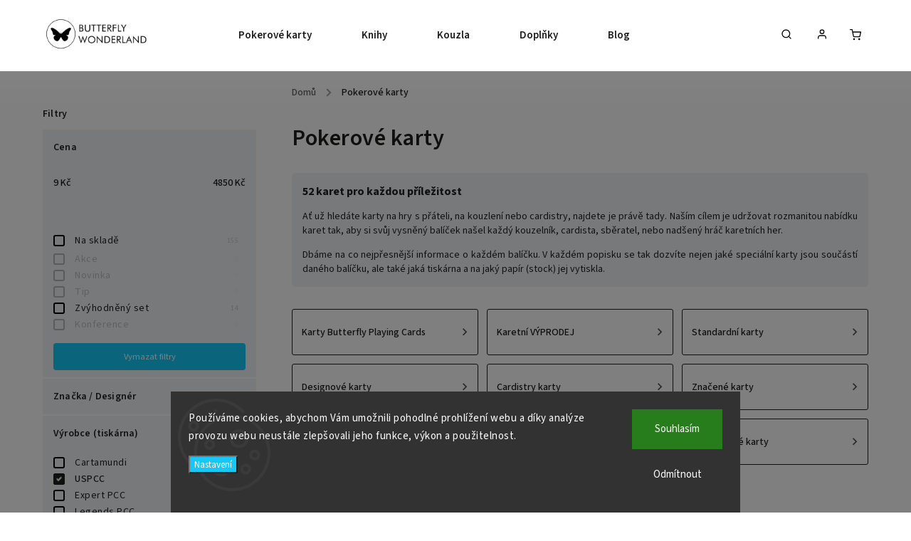

--- FILE ---
content_type: text/html; charset=utf-8
request_url: https://www.butterflywonderland.cz/pokerove-karty/?pv120=678
body_size: 30941
content:
<!doctype html><html lang="cs" dir="ltr" class="header-background-light external-fonts-loaded"><head><meta charset="utf-8" /><meta name="viewport" content="width=device-width,initial-scale=1" /><title>Pokerové karty | Kouzelnický obchod Butterfly Wonderland</title><link rel="preconnect" href="https://cdn.myshoptet.com" /><link rel="dns-prefetch" href="https://cdn.myshoptet.com" /><link rel="preload" href="https://cdn.myshoptet.com/prj/dist/master/cms/libs/jquery/jquery-1.11.3.min.js" as="script" /><link href="https://cdn.myshoptet.com/prj/dist/master/cms/templates/frontend_templates/shared/css/font-face/source-sans-3.css" rel="stylesheet"><link href="https://cdn.myshoptet.com/prj/dist/master/cms/templates/frontend_templates/shared/css/font-face/exo-2.css" rel="stylesheet"><script>
dataLayer = [];
dataLayer.push({'shoptet' : {
    "pageId": 755,
    "pageType": "category",
    "currency": "CZK",
    "currencyInfo": {
        "decimalSeparator": ",",
        "exchangeRate": 1,
        "priceDecimalPlaces": 0,
        "symbol": "K\u010d",
        "symbolLeft": 0,
        "thousandSeparator": " "
    },
    "language": "cs",
    "projectId": 410268,
    "category": {
        "guid": "9eaec990-c797-11eb-ac23-ac1f6b0076ec",
        "path": "Pokerov\u00e9 karty",
        "parentCategoryGuid": null
    },
    "cartInfo": {
        "id": null,
        "freeShipping": false,
        "freeShippingFrom": 0,
        "leftToFreeGift": {
            "formattedPrice": "2 000 K\u010d",
            "priceLeft": 2000
        },
        "freeGift": false,
        "leftToFreeShipping": {
            "priceLeft": 0,
            "dependOnRegion": 0,
            "formattedPrice": "0 K\u010d"
        },
        "discountCoupon": [],
        "getNoBillingShippingPrice": {
            "withoutVat": 0,
            "vat": 0,
            "withVat": 0
        },
        "cartItems": [],
        "taxMode": "ORDINARY"
    },
    "cart": [],
    "customer": {
        "priceRatio": 1,
        "priceListId": 1,
        "groupId": null,
        "registered": false,
        "mainAccount": false
    }
}});
dataLayer.push({'cookie_consent' : {
    "marketing": "denied",
    "analytics": "denied"
}});
document.addEventListener('DOMContentLoaded', function() {
    shoptet.consent.onAccept(function(agreements) {
        if (agreements.length == 0) {
            return;
        }
        dataLayer.push({
            'cookie_consent' : {
                'marketing' : (agreements.includes(shoptet.config.cookiesConsentOptPersonalisation)
                    ? 'granted' : 'denied'),
                'analytics': (agreements.includes(shoptet.config.cookiesConsentOptAnalytics)
                    ? 'granted' : 'denied')
            },
            'event': 'cookie_consent'
        });
    });
});
</script>
<meta property="og:type" content="website"><meta property="og:site_name" content="butterflywonderland.cz"><meta property="og:url" content="https://www.butterflywonderland.cz/pokerove-karty/?pv120=678"><meta property="og:title" content="Pokerové karty | Kouzelnický obchod Butterfly Wonderland"><meta name="author" content="Butterfly Wonderland"><meta name="web_author" content="Shoptet.cz"><meta name="dcterms.rightsHolder" content="www.butterflywonderland.cz"><meta name="robots" content="index,follow"><meta property="og:image" content="https://cdn.myshoptet.com/usr/www.butterflywonderland.cz/user/front_images/ogImage/hp.jpg?t=1769004953"><meta property="og:description" content="Nabízíme desítky nejrůznějších balíčků karet. Najdete zde standardní pokerové a hrací karty, ale také exkluzivní sběratelské nebo cardistry karty."><meta name="description" content="Nabízíme desítky nejrůznějších balíčků karet. Najdete zde standardní pokerové a hrací karty, ale také exkluzivní sběratelské nebo cardistry karty."><meta name="google-site-verification" content="415883123"><style>:root {--color-primary: #239ceb;--color-primary-h: 204;--color-primary-s: 83%;--color-primary-l: 53%;--color-primary-hover: #1997e5;--color-primary-hover-h: 203;--color-primary-hover-s: 80%;--color-primary-hover-l: 50%;--color-secondary: #15c8f9;--color-secondary-h: 193;--color-secondary-s: 95%;--color-secondary-l: 53%;--color-secondary-hover: #02bff2;--color-secondary-hover-h: 193;--color-secondary-hover-s: 98%;--color-secondary-hover-l: 48%;--color-tertiary: #ffc807;--color-tertiary-h: 47;--color-tertiary-s: 100%;--color-tertiary-l: 51%;--color-tertiary-hover: #ffbb00;--color-tertiary-hover-h: 44;--color-tertiary-hover-s: 100%;--color-tertiary-hover-l: 50%;--color-header-background: #ffffff;--template-font: "Source Sans 3";--template-headings-font: "Exo 2";--header-background-url: url("[data-uri]");--cookies-notice-background: #1A1937;--cookies-notice-color: #F8FAFB;--cookies-notice-button-hover: #f5f5f5;--cookies-notice-link-hover: #27263f;--templates-update-management-preview-mode-content: "Náhled aktualizací šablony je aktivní pro váš prohlížeč."}</style>
<link rel="next" href="/pokerove-karty/strana-2/?pv120=678" />    <script>var shoptet = shoptet || {};</script>
    <script src="https://cdn.myshoptet.com/prj/dist/master/shop/dist/main-3g-header.js.05f199e7fd2450312de2.js"></script>
<!-- User include --><!-- service 734(379) html code header -->
<script src="https://ajax.googleapis.com/ajax/libs/webfont/1.6.26/webfont.js"></script>

<style>
.not-working {background-color: black;color:white;width:100%;height:100%;position:fixed;top:0;left:0;z-index:9999999;text-align:center;padding:50px;}
</style>

<link rel="stylesheet" href="https://cdnjs.cloudflare.com/ajax/libs/twitter-bootstrap/4.4.1/css/bootstrap-grid.min.css" />
<link rel="stylesheet" href="https://code.jquery.com/ui/1.12.0/themes/smoothness/jquery-ui.min.css">
<link rel="stylesheet" href="https://cdn.myshoptet.com/usr/shoptet.tomashlad.eu/user/documents/extras/shoptet-font/font.css"/>
<link rel="stylesheet" href="https://cdn.jsdelivr.net/npm/slick-carousel@1.8.1/slick/slick.css" />

<link rel="stylesheet" href="https://cdn.myshoptet.com/usr/shoptet.tomashlad.eu/user/documents/extras/opal/animate.css">
<link rel="stylesheet" href="https://cdn.myshoptet.com/usr/shoptet.tomashlad.eu/user/documents/extras/opal/screen.min.css?v=1494">

<style>

@media only screen and (max-width: 767px) {
.top-navigation-menu {
    display: none !important;
}
}


body, .search fieldset input, input, .form-control, button, .button {
        font-family: 'Source Sans 3', sans-serif;
    }

select {
    font: 500 14px Source Sans 3;
}


.flags .flag.flag-new, .welcome-wrapper h1:before, input[type="checkbox"]:checked:after, .cart-table .related .cart-related-button .btn, .ordering-process .cart-content.checkout-box-wrapper,  .ordering-process .checkout-box, .top-navigation-bar .nav-part .top-navigation-tools .top-nav-button-account, .ordering-process .cart-empty .col-md-4 .cart-content, .in-klient #content table thead, .in-objednavky #content table thead, .in-klient-hodnoceni #content table thead, .in-klient-diskuze #content table thead, .ui-slider-horizontal .ui-slider-range {
background-color: #239ceb;
}

.button, .products .product button, .products .product .btn, .btn.btn-primary, button, .btn, .btn-primary, #filters #clear-filters a {
background-color: #15c8f9;
}

.button:hover, .products .product button:hover, .products .product .btn:hover, .btn.btn-primary:hover, button:hover, .btn:hover, btn-primary:hover, .products .product .btn:hover, #filters #clear-filters a:hover {
background-color: #02bff2;
color: #fff;
}

.hp-ratings.container .ratings-list .votes-wrap .vote-wrap .vote-header .vote-pic .vote-initials, #content-wrapper .vote-initials {
background-color: #239ceb !important;
color: #fff !important;
}

 .flags .flag.flag-new:after, .menu-helper ul li a:hover {
    color:  #239ceb !important;
}

.product-top .add-to-cart button:hover, .add-to-cart-button.btn:hover, .cart-content .next-step .btn:hover {
    background: #02bff2;
}

.products-block.products .product button, .products-block.products .product .btn, .cart-content .next-step .btn, .product-top .add-to-cart button, .product-top .add-to-cart .btn {
    background: #15c8f9;
}

.products-block.products .product button:hover, .products-block.products .product .btn:hover, .cart-content .next-step .btn:hover, .product-top .add-to-cart button:hover, .product-top .add-to-cart .btn:hover {
    background:  #02bff2;
}

a {
color: #222222;
}

.content-wrapper p a, .product-top .price-line .price-final, .subcategories li a:hover, .category-header input[type="radio"] + label:hover,  .ui-slider-horizontal .ui-slider-handle, .product-top .price-line .price-fina, .shp-tabs .shp-tab-link:hover, .type-detail .tab-content .detail-parameters th a, .type-detail .tab-content .detail-parameters td a, .product-top .p-detail-info > div a, .sidebar .filters-wrapper .toggle-filters {
color: #239ceb;
}

.sidebar .box.client-center-box ul .logout a {
color: #239ceb !important;
}

a:hover, #header .navigation-buttons .btn .cart-price, .products .product .ratings-wrapper .stars .star, .product-top .p-detail-info .stars-wrapper .stars .star, .products .product .prices .price-final strong, ol.top-products li a strong, .categories .topic.active > a, .categories ul.expanded li.active a, .product-top .p-detail-info > div:last-child a, ol.cart-header li.active strong span, ul.manufacturers h2, #navigation ul.menu-level-1 > li > a:hover  {
color: #239ceb;
}

#header .navigation-buttons .btn.cart-count i, #ratingWrapper .link-like {
cursor: pointer,;
background: #15c8f9;
color: #fff;
}

#header .navigation-buttons .btn:before, .category-header input[type="radio"]:checked + label, .shp-tabs-holder ul.shp-tabs li.active a {
cursor: pointer,;
color: #15c8f9;
}

.shp-tabs-holder ul.shp-tabs li.active a {
border-color: #15c8f9;
}

input[type="checkbox"]:checked:before, input[type="checkbox"]:checked + label::before, input[type="radio"]:checked + label::before, .sidebar .box.client-center-box ul .logout a, .sidebar .filters-wrapper .toggle-filters {
  border-color: #239ceb;
}

#carousel .carousel-slide-caption h2:before,
.h4::after, .content h4::after, .category-title::after, .p-detail-inner h1::after, h1:after, article h1::after, h4.homepage-group-title::after, .h4.homepage-group-title::after, footer h4:before, .products-related-header:after, ol.cart-header li.active strong span::before, ol.cart-header li.completed a span::before, input[type="checkbox"]:checked + label::after, input[type="radio"]:checked + label::after, .latest-contribution-wrapper h2:before, .price-range > div {
    background: #239ceb;
}

.sidebar .box-poll .poll-result > div {
  border-color: #239ceb;
  background-color: #239ceb;
}

@media only screen and (max-width: 768px) {
.top-navigation-bar .nav-part .responsive-tools a[data-target="navigation"] {
    background: #239ceb;
}
}
@media only screen and (max-width: 767px) {
.search-window-visible .search {overflow:visible !important;}
}

.required-asterisk:after {content: "*";padding-left: 0.5ch;color: #d63500;}
.copyright .podpis {display:block !important;}
.product-top .social-buttons-wrapper .social-buttons {z-index:1;}
#filters .slider-wrapper {width:100%;}
.footer-socials .contact-box>strong {display: none;}
.footer-banners .footer-banner img {width: 100%;max-width: 100%;height: auto;max-height: none;}
  .filters-unveil-button-wrapper a.unveil-button {line-height:55px;}
.newsletter .sr-only {clip: auto;height: auto;margin: 0;overflow: auto;position: relative;width: auto;}
.extended-banner-texts:empty {display:none;}
.extended-banner-texts < span:empty {display:none;}
.footer-links-icons {display:none;}
.advanced-filters-wrapper>div {padding-top:3px;}
.extended-banner-texts:empty {display: none !important;}
#carousel a {color: white;}
footer #formLogin .btn, footer #formLogin button, footer .search .btn, footer .search button {
    text-align: center;
    padding: 0 10px;
}
.sidebar-inner .subscribe-form button {padding:0;}
.in-index .products-block.products .slick-track {display:flex;}
.wrong-template {
    text-align: center;
    padding: 30px;
    background: #000;
    color: #fff;
    font-size: 20px;
    position: fixed;
    width: 100%;
    height: 100%;
    z-index: 99999999;
    top: 0;
    left: 0;
    padding-top: 20vh;
}
.wrong-template span {
    display: block;
    font-size: 15px;
    margin-top: 25px;
    opacity: 0.7;
}
.wrong-template span a {color: #fff; text-decoration: underline;}
@media only screen and (max-width: 1200px) {
    .type-detail .shp-tabs-wrapper .row {
        width:100%
    }
}
.advanced-parameter-inner img, .products-inline img {height:auto;}
img {height: auto;}
</style>
<style>
#carousel .carousel-inner:not(.tokyo-tools) {min-height:0 !important;}
#checkoutContent .form-group .form-control.hide {display: none;}
</style>
<!-- project html code header -->
<style>
.countdownWondercon{font-size:1.5rem;font-weight:bold;color:red;padding:0px 17px 5px 17px !important;}
.countdownWonderconTitle{color:red;margin-bottom:0px !important;}
@media only screen and (min-width: 1800px){.products-block.products .slick-list .product .image{height:auto !important;}}
.flag-zvyhodneny-set{color:black !important;}
.product:hover{transform:scale(1.015);transition:.3s;box-shadow:0px 0px 15px rgba(59,117,128,0.4) !important;}
.products-block.products .product .p-in{padding:15px !important;}
.products-block.products .product .image{height: auto !important;}
/*tlacitka Detail v seznamu produktu*/
.products-block.products .product .p-tools .btn{opacity:1 !important;background:#15c8f9 !important;color:#fff !important;padding-left:15px !important;text-decoration:none;padding-top:3px;padding-bottom:3px;}
.products-block.products .product .p-tools .btn::before{display:none;}
.products-block.products .product .p-bottom>div{align-items:baseline;}
/*zvyrazneni popisku kategorii*/
.category-perex{background:#F1F3F7;padding:1px 15px;border-radius:5px;}
/*zarovnani banneru na stred*/
@media (min-width: 768px){
.normal-banners-line {margin: 0 !important;}
}
/*uprava poradi sipek na posun stranek*/
.prev.pagination-link {order: 0 !important;}
.next.pagination-link {order: 0 !important;}
/*zarovnani strankovani nastred u mobilnich zarizeni*/
@media(max-width:960px) {
.pagination-wrapper .pagination{justify-content:center !important;}
}
/*skryti nedostupnych variant v dropdown boxech*/
optgroup.unavailable-variants{display:none;}
/*plynule scrollovani*/
html{scroll-behavior:smooth !important;}
/*napoveda filtru*/
.filter-tooltip-info{color:white;font-weight:bold;text-align:center;width:25px;height:25px;min-width:25px;max-width:25px;max-height:25px;border-style:none;border-radius:50%;
display: flex;justify-content: center;align-items: center;background-color:#468c98;margin:2px 0px;margin-left:10px;}
.filter-tooltip-info:hover{background-color:#3b7580;}
/*horni informacni lista barva*/
.information{background-color:blanchedalmond !important;}
/*barva stitku novinka*/
.flag-new{background-color:#009901 !important;}
</style>
<style>
#search-group-categories, #search-group-articles, #search-group-manufacturers, .search-products-heading{display:none !important;}
/*frontpage*/
.frontpageWrapper{max-width:1400px;width:100%;}
.normal-banners-line{padding-top:0px !important;}
.banner-wrapper{overflow:visible !important;}
.customBanner{border-radius:11px;box-shadow:2px 2px 6px rgba(0, 0, 0, 0.6);}
.customBanner:hover{transform:scale(1.015);transition:.3s;box-shadow:3px 3px 11px rgba(0, 0, 0, 0.4);}
.sectionHeader{font-family:Futura,Trebuchet MS,Arial,sans-serif !important;text-align:center;margin-bottom:15px;padding-top:15px !important;padding-left:0px !important;padding-right:0px !important;}
.imgFillFit{width:100%;height:100% !important;border-radius:10px;}
@media(max-width:768px){
.frontpageWrapper{padding-top:70px;}
.customBanner{border-radius:7px;}
.customBanner:hover{transform:scale(0.98);}
.imgFillFit{border-radius:6px;}
}
/*banner s novinkami*/
.newsBannerWrapper{display:flex;gap:10px;margin-right:auto;margin-left:auto;margin-top:10px;}
.rightColNewsBanner{flex-basis:37%;display:flex;flex-direction:column;gap:10px;}
.leftColNewsBanner{flex-basis:64%;display:flex;flex-direction:column;gap:10px;}
.leftColUpperNewsBanner{flex-basis:50%;}
.leftColLowerNewsBanner{display:flex;gap:10px;}
.leftColLowerNewsBanner>div{flex-basis:33.33%;}
.rightColNewsBanner>div{flex-basis:50%;}
@media(max-width:768px){
.newsBannerWrapper{flex-direction:column;gap:7px;}
.rightColNewsBanner{flex-direction:row;gap:7px;}
.leftColNewsBanner{gap:7px;}
.leftColLowerNewsBanner{gap:7px;}
}
/*banner s Why shop with us?*/
.infoIconsBanner{background-color:#ffebcda1;border-radius:10px;margin-top:15px;margin-bottom:0px;padding:10px 40px;margin-right:auto;margin-left:auto;}
.infoIconsBannerGrid{display:grid;grid-template-columns:repeat(4,1fr);grid-template-rows:auto;column-gap:20px;grid-template-areas:
"infoIcon1 infoIcon2 infoIcon3 infoIcon4"
"infoIcon1Desc infoIcon2Desc infoIcon3Desc infoIcon4Desc";}
.infoIconImg{max-width:125px !important;}
.infoIconDesc{max-width:250px !important;}
.infoIconsBanner img{width:auto;margin:0px auto 10px auto;}
.infoIconsBanner span{text-align:center;font-family:Futura,Trebuchet MS,Arial,sans-serif !important;font-weight:bold;margin:0px auto 20px auto;line-height:normal !important;}
#infoIcon1{grid-area:infoIcon1;}#infoIcon2{grid-area:infoIcon2;}#infoIcon3{grid-area:infoIcon3;}#infoIcon4{grid-area:infoIcon4;}
#infoIcon1Desc{grid-area:infoIcon1Desc;}#infoIcon2Desc{grid-area:infoIcon2Desc;}#infoIcon3Desc{grid-area:infoIcon3Desc;}#infoIcon4Desc{grid-area:infoIcon4Desc;}
@media(max-width:768px){
.infoIconsBanner{border-radius:7px;}
.infoIconsBannerGrid{grid-template-columns:repeat(2,1fr);grid-template-areas:
"infoIcon1 infoIcon2"
"infoIcon1Desc infoIcon2Desc"
"infoIcon3 infoIcon4"
"infoIcon3Desc infoIcon4Desc";}
.infoIconImg{max-width:100px !important;}
.infoIconDesc{max-width:200px !important;}
.infoIconsBanner span{font-weight:normal;}
}
/*banner s kategoriemi*/
.categBannerWrapper{display:grid;grid-template-columns:auto;grid-template-rows:auto;gap:10px;
grid-template-areas:
 "playingcards playingcards mentalism stagemagic"
 "magictheory butterflycards butterflycards stagemagic"
 "magictheory clipsandsleeves cardmagic cardmagic";}
@media(max-width:768px) {
.categBannerWrapper{grid-template-areas:
 "butterflycards butterflycards"
 "playingcards playingcards"
 "clipsandsleeves mentalism"
 "cardmagic cardmagic"
 "stagemagic magictheory"
 "stagemagic magictheory";}
}
#cardmagic{grid-area:cardmagic;}
#mentalism{grid-area:mentalism;}
#stagemagic{grid-area:stagemagic;}
#butterflycards{grid-area:butterflycards;}
#magictheory{grid-area:magictheory;}
#playingcards{grid-area:playingcards;}
#clipsandsleeves{grid-area:clipsandsleeves;}
/*kratke popisky*/
.p-short-description{background-color:#F1F3F7 !important;padding-bottom:17px !important;}
.p-short-description p{padding:0px 17px !important;}
.product-top .p-detail-info .p-short-description a[href="#description"]{padding-left:17px !important;font-size:1em !important;}
/*zarovnani ikon soc siti a skryti nepotrebnych casti zapati*/
footer .footer-socials{display: inline;position: initial;width:100vw;}
footer .footer-socials ul{display:flex;justify-content:center; margin-bottom:40px;}
footer .footer-socials a{margin-right:20px;margin-left:20px;}
footer .custom-footer__contact{display:none;}
footer .custom-footer__banner1{display:none;}
</style>
<!-- Facebook Pixel Code -->
<script>
!function(f,b,e,v,n,t,s)
{if(f.fbq)return;n=f.fbq=function(){n.callMethod?
n.callMethod.apply(n,arguments):n.queue.push(arguments)};
if(!f._fbq)f._fbq=n;n.push=n;n.loaded=!0;n.version='2.0';
n.queue=[];t=b.createElement(e);t.async=!0;
t.src=v;s=b.getElementsByTagName(e)[0];
s.parentNode.insertBefore(t,s)}(window, document,'script',
'https://connect.facebook.net/en_US/fbevents.js');
fbq('init', '491197712296113');
fbq('track', 'PageView');
</script>
<noscript><img height="1" width="1" style="display:none"
src="https://www.facebook.com/tr?id=491197712296113&ev=PageView&noscript=1"
/></noscript>
<!-- End Facebook Pixel Code -->
<meta name="facebook-domain-verification" content="ofdt621zqkavkx20wnwte3eaahry8k" />
<!-- Global site tag (gtag.js) - Google Analytics -->
<script async src="https://www.googletagmanager.com/gtag/js?id=UA-139194061-2">
</script>
<script>
  window.dataLayer = window.dataLayer || [];
  function gtag(){dataLayer.push(arguments);}
  gtag('js', new Date());
  gtag('config', 'UA-139194061-2');
</script>
<script type="text/javascript">
/*Clarity Heatmap Code*/
(function(c,l,a,r,i,t,y){
  c[a]=c[a]||function(){(c[a].q=c[a].q||[]).push(arguments)};
  t=l.createElement(r);t.async=1;t.src="https://www.clarity.ms/tag/"+i;
  y=l.getElementsByTagName(r)[0];y.parentNode.insertBefore(t,y);
})(window, document, "clarity", "script", "ofypulwb94");
</script>
<!-- /User include --><link rel="shortcut icon" href="/favicon.ico" type="image/x-icon" /><link rel="canonical" href="https://www.butterflywonderland.cz/pokerove-karty/" />    <!-- Global site tag (gtag.js) - Google Analytics -->
    <script async src="https://www.googletagmanager.com/gtag/js?id=G-HVFC37MLP7"></script>
    <script>
        
        window.dataLayer = window.dataLayer || [];
        function gtag(){dataLayer.push(arguments);}
        

                    console.debug('default consent data');

            gtag('consent', 'default', {"ad_storage":"denied","analytics_storage":"denied","ad_user_data":"denied","ad_personalization":"denied","wait_for_update":500});
            dataLayer.push({
                'event': 'default_consent'
            });
        
        gtag('js', new Date());

                gtag('config', 'UA-139194061-2', { 'groups': "UA" });
        
                gtag('config', 'G-HVFC37MLP7', {"groups":"GA4","send_page_view":false,"content_group":"category","currency":"CZK","page_language":"cs"});
        
                gtag('config', 'AW-11226420549', {"allow_enhanced_conversions":true});
        
        
        
        
        
                    gtag('event', 'page_view', {"send_to":"GA4","page_language":"cs","content_group":"category","currency":"CZK"});
        
        
        
        
        
        
        
        
        
        
        
        
        
        document.addEventListener('DOMContentLoaded', function() {
            if (typeof shoptet.tracking !== 'undefined') {
                for (var id in shoptet.tracking.bannersList) {
                    gtag('event', 'view_promotion', {
                        "send_to": "UA",
                        "promotions": [
                            {
                                "id": shoptet.tracking.bannersList[id].id,
                                "name": shoptet.tracking.bannersList[id].name,
                                "position": shoptet.tracking.bannersList[id].position
                            }
                        ]
                    });
                }
            }

            shoptet.consent.onAccept(function(agreements) {
                if (agreements.length !== 0) {
                    console.debug('gtag consent accept');
                    var gtagConsentPayload =  {
                        'ad_storage': agreements.includes(shoptet.config.cookiesConsentOptPersonalisation)
                            ? 'granted' : 'denied',
                        'analytics_storage': agreements.includes(shoptet.config.cookiesConsentOptAnalytics)
                            ? 'granted' : 'denied',
                                                                                                'ad_user_data': agreements.includes(shoptet.config.cookiesConsentOptPersonalisation)
                            ? 'granted' : 'denied',
                        'ad_personalization': agreements.includes(shoptet.config.cookiesConsentOptPersonalisation)
                            ? 'granted' : 'denied',
                        };
                    console.debug('update consent data', gtagConsentPayload);
                    gtag('consent', 'update', gtagConsentPayload);
                    dataLayer.push(
                        { 'event': 'update_consent' }
                    );
                }
            });
        });
    </script>
</head><body class="desktop id-755 in-pokerove-karty template-11 type-category multiple-columns-body columns-mobile-2 columns-3 blank-mode blank-mode-css ums_forms_redesign--off ums_a11y_category_page--on ums_discussion_rating_forms--off ums_flags_display_unification--on ums_a11y_login--on mobile-header-version-1">    <div class="siteCookies siteCookies--bottom siteCookies--dark js-siteCookies" role="dialog" data-testid="cookiesPopup" data-nosnippet>
        <div class="siteCookies__form">
            <div class="siteCookies__content">
                <div class="siteCookies__text">
                    Používáme cookies, abychom Vám umožnili pohodlné prohlížení webu a díky analýze provozu webu neustále zlepšovali jeho funkce, výkon a použitelnost.
                </div>
                <p class="siteCookies__links">
                    <button class="siteCookies__link js-cookies-settings" aria-label="Nastavení cookies" data-testid="cookiesSettings">Nastavení</button>
                </p>
            </div>
            <div class="siteCookies__buttonWrap">
                                    <button class="siteCookies__button js-cookiesConsentSubmit" value="reject" aria-label="Odmítnout cookies" data-testid="buttonCookiesReject">Odmítnout</button>
                                <button class="siteCookies__button js-cookiesConsentSubmit" value="all" aria-label="Přijmout cookies" data-testid="buttonCookiesAccept">Souhlasím</button>
            </div>
        </div>
        <script>
            document.addEventListener("DOMContentLoaded", () => {
                const siteCookies = document.querySelector('.js-siteCookies');
                document.addEventListener("scroll", shoptet.common.throttle(() => {
                    const st = document.documentElement.scrollTop;
                    if (st > 1) {
                        siteCookies.classList.add('siteCookies--scrolled');
                    } else {
                        siteCookies.classList.remove('siteCookies--scrolled');
                    }
                }, 100));
            });
        </script>
    </div>
<a href="#content" class="skip-link sr-only">Přejít na obsah</a><div class="overall-wrapper"><div class="user-action"><div class="container">
    <div class="user-action-in">
                    <div id="login" class="user-action-login popup-widget login-widget" role="dialog" aria-labelledby="loginHeading">
        <div class="popup-widget-inner">
                            <h2 id="loginHeading">Přihlášení k vašemu účtu</h2><div id="customerLogin"><form action="/action/Customer/Login/" method="post" id="formLoginIncluded" class="csrf-enabled formLogin" data-testid="formLogin"><input type="hidden" name="referer" value="" /><div class="form-group"><div class="input-wrapper email js-validated-element-wrapper no-label"><input type="email" name="email" class="form-control" autofocus placeholder="E-mailová adresa (např. jan@novak.cz)" data-testid="inputEmail" autocomplete="email" required /></div></div><div class="form-group"><div class="input-wrapper password js-validated-element-wrapper no-label"><input type="password" name="password" class="form-control" placeholder="Heslo" data-testid="inputPassword" autocomplete="current-password" required /><span class="no-display">Nemůžete vyplnit toto pole</span><input type="text" name="surname" value="" class="no-display" /></div></div><div class="form-group"><div class="login-wrapper"><button type="submit" class="btn btn-secondary btn-text btn-login" data-testid="buttonSubmit">Přihlásit se</button><div class="password-helper"><a href="/registrace/" data-testid="signup" rel="nofollow">Nová registrace</a><a href="/klient/zapomenute-heslo/" rel="nofollow">Zapomenuté heslo</a></div></div></div></form>
</div>                    </div>
    </div>

                            <div id="cart-widget" class="user-action-cart popup-widget cart-widget loader-wrapper" data-testid="popupCartWidget" role="dialog" aria-hidden="true">
    <div class="popup-widget-inner cart-widget-inner place-cart-here">
        <div class="loader-overlay">
            <div class="loader"></div>
        </div>
    </div>

    <div class="cart-widget-button">
        <a href="/kosik/" class="btn btn-conversion" id="continue-order-button" rel="nofollow" data-testid="buttonNextStep">Pokračovat do košíku</a>
    </div>
</div>
            </div>
</div>
</div><div class="top-navigation-bar" data-testid="topNavigationBar">

    <div class="container">

        <div class="top-navigation-contacts">
                    </div>

                            <div class="top-navigation-menu">
                <div class="top-navigation-menu-trigger"></div>
                <ul class="top-navigation-bar-menu">
                                            <li class="top-navigation-menu-item-external-79">
                            <a href="https://www.butterflywonderland.cz/butterfly-wondercon-2025/">Butterfly Wondercon 2025 | Kouzelnická konference</a>
                        </li>
                                            <li class="top-navigation-menu-item-1129">
                            <a href="/kouzelnicky-krouzek-pro-deti/">Kouzelnický kroužek pro děti</a>
                        </li>
                                            <li class="top-navigation-menu-item-1120">
                            <a href="/kouzelnicke-seminare-ve-wonderlandu/">Kouzelnické semináře ve Wonderlandu</a>
                        </li>
                                            <li class="top-navigation-menu-item--51">
                            <a href="/hodnoceni-obchodu/">Hodnocení obchodu</a>
                        </li>
                                            <li class="top-navigation-menu-item-682">
                            <a href="/blog/">Blog</a>
                        </li>
                                            <li class="top-navigation-menu-item-29">
                            <a href="/kontakt/">Kontakt a kamenná prodejna</a>
                        </li>
                                            <li class="top-navigation-menu-item-1126">
                            <a href="/doprava-a-platba/">Doprava a platba</a>
                        </li>
                                            <li class="top-navigation-menu-item-39">
                            <a href="/obchodni-podminky/">Obchodní podmínky</a>
                        </li>
                                            <li class="top-navigation-menu-item-external-56">
                            <a href="https://butterflymagicstore.com">International Store (ENG)</a>
                        </li>
                                            <li class="top-navigation-menu-item-691">
                            <a href="/zasady-zpracovani-osobnich-udaju/">Zásady zpracování osobních údajů</a>
                        </li>
                                    </ul>
                <ul class="top-navigation-bar-menu-helper"></ul>
            </div>
        
        <div class="top-navigation-tools">
            <div class="responsive-tools">
                <a href="#" class="toggle-window" data-target="search" aria-label="Hledat" data-testid="linkSearchIcon"></a>
                                                            <a href="#" class="toggle-window" data-target="login"></a>
                                                    <a href="#" class="toggle-window" data-target="navigation" aria-label="Menu" data-testid="hamburgerMenu"></a>
            </div>
                        <button class="top-nav-button top-nav-button-login toggle-window" type="button" data-target="login" aria-haspopup="dialog" aria-controls="login" aria-expanded="false" data-testid="signin"><span>Přihlášení</span></button>        </div>

    </div>

</div>
<header id="header"><div class="container navigation-wrapper">
    <div class="header-top">
        <div class="site-name-wrapper">
            <div class="site-name"><a href="/" data-testid="linkWebsiteLogo"><img src="https://cdn.myshoptet.com/usr/www.butterflywonderland.cz/user/logos/logo_400.jpg" alt="Butterfly Wonderland" fetchpriority="low" /></a></div>        </div>
        <div class="search" itemscope itemtype="https://schema.org/WebSite">
            <meta itemprop="headline" content="Pokerové karty"/><meta itemprop="url" content="https://www.butterflywonderland.cz"/><meta itemprop="text" content="Nabízíme desítky nejrůznějších balíčků karet. Najdete zde standardní pokerové a hrací karty, ale také exkluzivní sběratelské nebo cardistry karty."/>            <form action="/action/ProductSearch/prepareString/" method="post"
    id="formSearchForm" class="search-form compact-form js-search-main"
    itemprop="potentialAction" itemscope itemtype="https://schema.org/SearchAction" data-testid="searchForm">
    <fieldset>
        <meta itemprop="target"
            content="https://www.butterflywonderland.cz/vyhledavani/?string={string}"/>
        <input type="hidden" name="language" value="cs"/>
        
            
<input
    type="search"
    name="string"
        class="query-input form-control search-input js-search-input"
    placeholder="Napište, co hledáte"
    autocomplete="off"
    required
    itemprop="query-input"
    aria-label="Vyhledávání"
    data-testid="searchInput"
>
            <button type="submit" class="btn btn-default" data-testid="searchBtn">Hledat</button>
        
    </fieldset>
</form>
        </div>
        <div class="navigation-buttons">
                
    <a href="/kosik/" class="btn btn-icon toggle-window cart-count" data-target="cart" data-hover="true" data-redirect="true" data-testid="headerCart" rel="nofollow" aria-haspopup="dialog" aria-expanded="false" aria-controls="cart-widget">
        
                <span class="sr-only">Nákupní košík</span>
        
            <span class="cart-price visible-lg-inline-block" data-testid="headerCartPrice">
                                    Prázdný košík                            </span>
        
    
            </a>
        </div>
    </div>
    <nav id="navigation" aria-label="Hlavní menu" data-collapsible="true"><div class="navigation-in menu"><ul class="menu-level-1" role="menubar" data-testid="headerMenuItems"><li class="menu-item-755" role="none"><a href="/pokerove-karty/" class="active" data-testid="headerMenuItem" role="menuitem" aria-expanded="false"><b>Pokerové karty</b></a></li>
<li class="menu-item-724" role="none"><a href="/knihy/" data-testid="headerMenuItem" role="menuitem" aria-expanded="false"><b>Knihy</b></a></li>
<li class="menu-item-776" role="none"><a href="/kouzla/" data-testid="headerMenuItem" role="menuitem" aria-expanded="false"><b>Kouzla</b></a></li>
<li class="menu-item-716" role="none"><a href="/doplnky/" data-testid="headerMenuItem" role="menuitem" aria-expanded="false"><b>Doplňky</b></a></li>
<li class="menu-item-682" role="none"><a href="/blog/" data-testid="headerMenuItem" role="menuitem" aria-expanded="false"><b>Blog</b></a></li>
</ul>
    <ul class="navigationActions" role="menu">
                            <li role="none">
                                    <a href="/login/?backTo=%2Fpokerove-karty%2F%3Fpv120%3D678" rel="nofollow" data-testid="signin" role="menuitem"><span>Přihlášení</span></a>
                            </li>
                        </ul>
</div><span class="navigation-close"></span></nav><div class="menu-helper" data-testid="hamburgerMenu"><span>Více</span></div>
</div></header><!-- / header -->


                    <div class="container breadcrumbs-wrapper">
            <div class="breadcrumbs navigation-home-icon-wrapper" itemscope itemtype="https://schema.org/BreadcrumbList">
                                                                            <span id="navigation-first" data-basetitle="Butterfly Wonderland" itemprop="itemListElement" itemscope itemtype="https://schema.org/ListItem">
                <a href="/" itemprop="item" class="navigation-home-icon"><span class="sr-only" itemprop="name">Domů</span></a>
                <span class="navigation-bullet">/</span>
                <meta itemprop="position" content="1" />
            </span>
                                            <span id="navigation-1" itemprop="itemListElement" itemscope itemtype="https://schema.org/ListItem" data-testid="breadcrumbsLastLevel">
                <meta itemprop="item" content="https://www.butterflywonderland.cz/pokerove-karty/?pv120=678" />
                <meta itemprop="position" content="2" />
                <span itemprop="name" data-title="Pokerové karty">Pokerové karty</span>
            </span>
            </div>
        </div>
    
<div id="content-wrapper" class="container content-wrapper">
    
    <div class="content-wrapper-in">
                                                <aside class="sidebar sidebar-left"  data-testid="sidebarMenu">
                                                                                                <div class="sidebar-inner">
                                                                                                        <div class="box box-bg-variant box-categories"></div>
                                                                                                            <div class="box box-bg-default box-sm box-filters"><div id="filters-default-position" data-filters-default-position="left"></div><div class="filters-wrapper"><div class="filters-unveil-button-wrapper" data-testid='buttonOpenFilter'><a href="#" class="btn btn-default unveil-button" data-unveil="filters" data-text="Otevřít filtr ">Zavřít filtr</a></div><div id="filters" class="filters visible"><div class="slider-wrapper"><h4><span>Cena</span></h4><div class="slider-header"><span class="from"><span id="min">9</span> Kč</span><span class="to"><span id="max">4850</span> Kč</span></div><div class="slider-content"><div id="slider" class="param-price-filter"></div></div><span id="currencyExchangeRate" class="no-display">1</span><span id="categoryMinValue" class="no-display">9</span><span id="categoryMaxValue" class="no-display">4850</span></div><form action="/action/ProductsListing/setPriceFilter/" method="post" id="price-filter-form"><fieldset id="price-filter"><input type="hidden" value="9" name="priceMin" id="price-value-min" /><input type="hidden" value="4850" name="priceMax" id="price-value-max" /><input type="hidden" name="referer" value="/pokerove-karty/?pv120=678" /></fieldset></form><div class="filter-sections"><div class="filter-section filter-section-boolean"><div class="param-filter-top"><form action="/action/ProductsListing/setStockFilter/" method="post"><fieldset><div><input type="checkbox" value="1" name="stock" id="stock" data-url="https://www.butterflywonderland.cz/pokerove-karty/?pv120=678&amp;stock=1" data-filter-id="1" data-filter-code="stock"  autocomplete="off" /><label for="stock" class="filter-label">Na skladě <span class="filter-count">155</span></label></div><input type="hidden" name="referer" value="/pokerove-karty/?pv120=678" /></fieldset></form><form action="/action/ProductsListing/setDoubledotFilter/" method="post"><fieldset><div><input data-url="https://www.butterflywonderland.cz/pokerove-karty/?pv120=678&amp;dd=1" data-filter-id="1" data-filter-code="dd" type="checkbox" name="dd[]" id="dd[]1" value="1"  disabled="disabled" autocomplete="off" /><label for="dd[]1" class="filter-label disabled ">Akce<span class="filter-count">0</span></label></div><div><input data-url="https://www.butterflywonderland.cz/pokerove-karty/?pv120=678&amp;dd=2" data-filter-id="2" data-filter-code="dd" type="checkbox" name="dd[]" id="dd[]2" value="2"  disabled="disabled" autocomplete="off" /><label for="dd[]2" class="filter-label disabled ">Novinka<span class="filter-count">0</span></label></div><div><input data-url="https://www.butterflywonderland.cz/pokerove-karty/?pv120=678&amp;dd=3" data-filter-id="3" data-filter-code="dd" type="checkbox" name="dd[]" id="dd[]3" value="3"  disabled="disabled" autocomplete="off" /><label for="dd[]3" class="filter-label disabled ">Tip<span class="filter-count">0</span></label></div><div><input data-url="https://www.butterflywonderland.cz/pokerove-karty/?pv120=678&amp;dd=169" data-filter-id="169" data-filter-code="dd" type="checkbox" name="dd[]" id="dd[]169" value="169"  autocomplete="off" /><label for="dd[]169" class="filter-label ">Zvýhodněný set<span class="filter-count">14</span></label></div><div><input data-url="https://www.butterflywonderland.cz/pokerove-karty/?pv120=678&amp;dd=170" data-filter-id="170" data-filter-code="dd" type="checkbox" name="dd[]" id="dd[]170" value="170"  disabled="disabled" autocomplete="off" /><label for="dd[]170" class="filter-label disabled ">Konference<span class="filter-count">0</span></label></div><input type="hidden" name="referer" value="/pokerove-karty/?pv120=678" /></fieldset></form></div></div><div id="category-filter-hover" class="visible"><div id="manufacturer-filter" class="filter-section filter-section-manufacturer"><h4><span>Značky</span></h4><form action="/action/productsListing/setManufacturerFilter/" method="post"><fieldset><div><input data-url="https://www.butterflywonderland.cz/pokerove-karty:52kards/?pv120=678" data-filter-id="52kards" data-filter-code="manufacturerId" type="checkbox" name="manufacturerId[]" id="manufacturerId[]52kards" value="52kards" autocomplete="off" /><label for="manufacturerId[]52kards" class="filter-label">52Kards&nbsp;<span class="filter-count">2</span></label></div><div><input data-url="https://www.butterflywonderland.cz/pokerove-karty:anyone-worldwide/?pv120=678" data-filter-id="anyone-worldwide" data-filter-code="manufacturerId" type="checkbox" name="manufacturerId[]" id="manufacturerId[]anyone-worldwide" value="anyone-worldwide" autocomplete="off" /><label for="manufacturerId[]anyone-worldwide" class="filter-label">Anyone Worldwide&nbsp;<span class="filter-count">8</span></label></div><div><input data-url="https://www.butterflywonderland.cz/pokerove-karty:art-of-play/?pv120=678" data-filter-id="art-of-play" data-filter-code="manufacturerId" type="checkbox" name="manufacturerId[]" id="manufacturerId[]art-of-play" value="art-of-play" autocomplete="off" /><label for="manufacturerId[]art-of-play" class="filter-label">Art of Play&nbsp;<span class="filter-count">30</span></label></div><div><input data-url="https://www.butterflywonderland.cz/pokerove-karty:artisan-tarot/?pv120=678" data-filter-id="artisan-tarot" data-filter-code="manufacturerId" type="checkbox" name="manufacturerId[]" id="manufacturerId[]artisan-tarot" value="artisan-tarot" disabled="disabled" autocomplete="off" /><label for="manufacturerId[]artisan-tarot" class="filter-label disabled">Artisan Tarot&nbsp;<span class="filter-count">0</span></label></div><div><input data-url="https://www.butterflywonderland.cz/pokerove-karty:bizau-cristian/?pv120=678" data-filter-id="bizau-cristian" data-filter-code="manufacturerId" type="checkbox" name="manufacturerId[]" id="manufacturerId[]bizau-cristian" value="bizau-cristian" disabled="disabled" autocomplete="off" /><label for="manufacturerId[]bizau-cristian" class="filter-label disabled">Bizau Cristian&nbsp;<span class="filter-count">0</span></label></div><div><input data-url="https://www.butterflywonderland.cz/pokerove-karty:butterfly-playing-cards/?pv120=678" data-filter-id="butterfly-playing-cards" data-filter-code="manufacturerId" type="checkbox" name="manufacturerId[]" id="manufacturerId[]butterfly-playing-cards" value="butterfly-playing-cards" autocomplete="off" /><label for="manufacturerId[]butterfly-playing-cards" class="filter-label">Butterfly Playing Cards&nbsp;<span class="filter-count">26</span></label></div><div><input data-url="https://www.butterflywonderland.cz/pokerove-karty:card-shark/?pv120=678" data-filter-id="card-shark" data-filter-code="manufacturerId" type="checkbox" name="manufacturerId[]" id="manufacturerId[]card-shark" value="card-shark" autocomplete="off" /><label for="manufacturerId[]card-shark" class="filter-label">Card-Shark&nbsp;<span class="filter-count">4</span></label></div><div><input data-url="https://www.butterflywonderland.cz/pokerove-karty:cardcutz/?pv120=678" data-filter-id="cardcutz" data-filter-code="manufacturerId" type="checkbox" name="manufacturerId[]" id="manufacturerId[]cardcutz" value="cardcutz" autocomplete="off" /><label for="manufacturerId[]cardcutz" class="filter-label">CardCutz&nbsp;<span class="filter-count">1</span></label></div><div><input data-url="https://www.butterflywonderland.cz/pokerove-karty:cardistry-touch/?pv120=678" data-filter-id="cardistry-touch" data-filter-code="manufacturerId" type="checkbox" name="manufacturerId[]" id="manufacturerId[]cardistry-touch" value="cardistry-touch" autocomplete="off" /><label for="manufacturerId[]cardistry-touch" class="filter-label">Cardistry Touch&nbsp;<span class="filter-count">3</span></label></div><div><input data-url="https://www.butterflywonderland.cz/pokerove-karty:cartamundi/?pv120=678" data-filter-id="cartamundi" data-filter-code="manufacturerId" type="checkbox" name="manufacturerId[]" id="manufacturerId[]cartamundi" value="cartamundi" disabled="disabled" autocomplete="off" /><label for="manufacturerId[]cartamundi" class="filter-label disabled">Cartamundi&nbsp;<span class="filter-count">0</span></label></div><div><input data-url="https://www.butterflywonderland.cz/pokerove-karty:conjuring-arts/?pv120=678" data-filter-id="conjuring-arts" data-filter-code="manufacturerId" type="checkbox" name="manufacturerId[]" id="manufacturerId[]conjuring-arts" value="conjuring-arts" autocomplete="off" /><label for="manufacturerId[]conjuring-arts" class="filter-label">Conjuring Arts&nbsp;<span class="filter-count">2</span></label></div><div><input data-url="https://www.butterflywonderland.cz/pokerove-karty:coterie-1902/?pv120=678" data-filter-id="coterie-1902" data-filter-code="manufacturerId" type="checkbox" name="manufacturerId[]" id="manufacturerId[]coterie-1902" value="coterie-1902" autocomplete="off" /><label for="manufacturerId[]coterie-1902" class="filter-label">Coterie 1902&nbsp;<span class="filter-count">2</span></label></div><div><input data-url="https://www.butterflywonderland.cz/pokerove-karty:dan-dave/?pv120=678" data-filter-id="dan-dave" data-filter-code="manufacturerId" type="checkbox" name="manufacturerId[]" id="manufacturerId[]dan-dave" value="dan-dave" autocomplete="off" /><label for="manufacturerId[]dan-dave" class="filter-label">Dan &amp; Dave&nbsp;<span class="filter-count">11</span></label></div><div><input data-url="https://www.butterflywonderland.cz/pokerove-karty:daniel-schneider/?pv120=678" data-filter-id="daniel-schneider" data-filter-code="manufacturerId" type="checkbox" name="manufacturerId[]" id="manufacturerId[]daniel-schneider" value="daniel-schneider" autocomplete="off" /><label for="manufacturerId[]daniel-schneider" class="filter-label">Daniel Schneider&nbsp;<span class="filter-count">4</span></label></div><div><input data-url="https://www.butterflywonderland.cz/pokerove-karty:david-blaine/?pv120=678" data-filter-id="david-blaine" data-filter-code="manufacturerId" type="checkbox" name="manufacturerId[]" id="manufacturerId[]david-blaine" value="david-blaine" autocomplete="off" /><label for="manufacturerId[]david-blaine" class="filter-label">David Blaine&nbsp;<span class="filter-count">1</span></label></div><div><input data-url="https://www.butterflywonderland.cz/pokerove-karty:difatta-magic/?pv120=678" data-filter-id="difatta-magic" data-filter-code="manufacturerId" type="checkbox" name="manufacturerId[]" id="manufacturerId[]difatta-magic" value="difatta-magic" autocomplete="off" /><label for="manufacturerId[]difatta-magic" class="filter-label">DiFatta Magic&nbsp;<span class="filter-count">1</span></label></div><div><input data-url="https://www.butterflywonderland.cz/pokerove-karty:drummond-money-coutts/?pv120=678" data-filter-id="drummond-money-coutts" data-filter-code="manufacturerId" type="checkbox" name="manufacturerId[]" id="manufacturerId[]drummond-money-coutts" value="drummond-money-coutts" disabled="disabled" autocomplete="off" /><label for="manufacturerId[]drummond-money-coutts" class="filter-label disabled">Drummond Money-Coutts&nbsp;<span class="filter-count">0</span></label></div><div><input data-url="https://www.butterflywonderland.cz/pokerove-karty:dynamo/?pv120=678" data-filter-id="dynamo" data-filter-code="manufacturerId" type="checkbox" name="manufacturerId[]" id="manufacturerId[]dynamo" value="dynamo" disabled="disabled" autocomplete="off" /><label for="manufacturerId[]dynamo" class="filter-label disabled">Dynamo&nbsp;<span class="filter-count">0</span></label></div><div><input data-url="https://www.butterflywonderland.cz/pokerove-karty:ellusionist/?pv120=678" data-filter-id="ellusionist" data-filter-code="manufacturerId" type="checkbox" name="manufacturerId[]" id="manufacturerId[]ellusionist" value="ellusionist" autocomplete="off" /><label for="manufacturerId[]ellusionist" class="filter-label">Ellusionist&nbsp;<span class="filter-count">5</span></label></div><div><input data-url="https://www.butterflywonderland.cz/pokerove-karty:false-anchors-ryan-schlutz/?pv120=678" data-filter-id="false-anchors-ryan-schlutz" data-filter-code="manufacturerId" type="checkbox" name="manufacturerId[]" id="manufacturerId[]false-anchors-ryan-schlutz" value="false-anchors-ryan-schlutz" autocomplete="off" /><label for="manufacturerId[]false-anchors-ryan-schlutz" class="filter-label">False Anchors (Ryan Schlutz)&nbsp;<span class="filter-count">4</span></label></div><div><input data-url="https://www.butterflywonderland.cz/pokerove-karty:fontaine-cards/?pv120=678" data-filter-id="fontaine-cards" data-filter-code="manufacturerId" type="checkbox" name="manufacturerId[]" id="manufacturerId[]fontaine-cards" value="fontaine-cards" autocomplete="off" /><label for="manufacturerId[]fontaine-cards" class="filter-label">Fontaine Cards&nbsp;<span class="filter-count">12</span></label></div><div><input data-url="https://www.butterflywonderland.cz/pokerove-karty:fulton-s-playing-cards/?pv120=678" data-filter-id="fulton-s-playing-cards" data-filter-code="manufacturerId" type="checkbox" name="manufacturerId[]" id="manufacturerId[]fulton-s-playing-cards" value="fulton-s-playing-cards" autocomplete="off" /><label for="manufacturerId[]fulton-s-playing-cards" class="filter-label">Fulton&#039;s Playing Cards&nbsp;<span class="filter-count">5</span></label></div><div><input data-url="https://www.butterflywonderland.cz/pokerove-karty:heath-cards/?pv120=678" data-filter-id="heath-cards" data-filter-code="manufacturerId" type="checkbox" name="manufacturerId[]" id="manufacturerId[]heath-cards" value="heath-cards" autocomplete="off" /><label for="manufacturerId[]heath-cards" class="filter-label">Heath Cards&nbsp;<span class="filter-count">1</span></label></div><div><input data-url="https://www.butterflywonderland.cz/pokerove-karty:house-of-playing-cards/?pv120=678" data-filter-id="house-of-playing-cards" data-filter-code="manufacturerId" type="checkbox" name="manufacturerId[]" id="manufacturerId[]house-of-playing-cards" value="house-of-playing-cards" autocomplete="off" /><label for="manufacturerId[]house-of-playing-cards" class="filter-label">House of Playing Cards&nbsp;<span class="filter-count">6</span></label></div><div><input data-url="https://www.butterflywonderland.cz/pokerove-karty:christopher-kenworthey/?pv120=678" data-filter-id="christopher-kenworthey" data-filter-code="manufacturerId" type="checkbox" name="manufacturerId[]" id="manufacturerId[]christopher-kenworthey" value="christopher-kenworthey" disabled="disabled" autocomplete="off" /><label for="manufacturerId[]christopher-kenworthey" class="filter-label disabled">Christopher Kenworthey&nbsp;<span class="filter-count">0</span></label></div><div><input data-url="https://www.butterflywonderland.cz/pokerove-karty:its-studios/?pv120=678" data-filter-id="its-studios" data-filter-code="manufacturerId" type="checkbox" name="manufacturerId[]" id="manufacturerId[]its-studios" value="its-studios" disabled="disabled" autocomplete="off" /><label for="manufacturerId[]its-studios" class="filter-label disabled">its.studios&nbsp;<span class="filter-count">0</span></label></div><div><input data-url="https://www.butterflywonderland.cz/pokerove-karty:joker-and-the-thief/?pv120=678" data-filter-id="joker-and-the-thief" data-filter-code="manufacturerId" type="checkbox" name="manufacturerId[]" id="manufacturerId[]joker-and-the-thief" value="joker-and-the-thief" autocomplete="off" /><label for="manufacturerId[]joker-and-the-thief" class="filter-label">Joker and the Thief&nbsp;<span class="filter-count">2</span></label></div><div><input data-url="https://www.butterflywonderland.cz/pokerove-karty:kings-wild-project/?pv120=678" data-filter-id="kings-wild-project" data-filter-code="manufacturerId" type="checkbox" name="manufacturerId[]" id="manufacturerId[]kings-wild-project" value="kings-wild-project" disabled="disabled" autocomplete="off" /><label for="manufacturerId[]kings-wild-project" class="filter-label disabled">Kings Wild Project&nbsp;<span class="filter-count">0</span></label></div><div><input data-url="https://www.butterflywonderland.cz/pokerove-karty:legends-pcc/?pv120=678" data-filter-id="legends-pcc" data-filter-code="manufacturerId" type="checkbox" name="manufacturerId[]" id="manufacturerId[]legends-pcc" value="legends-pcc" disabled="disabled" autocomplete="off" /><label for="manufacturerId[]legends-pcc" class="filter-label disabled">Legends PCC&nbsp;<span class="filter-count">0</span></label></div><div><input data-url="https://www.butterflywonderland.cz/pokerove-karty:luke-wadey/?pv120=678" data-filter-id="luke-wadey" data-filter-code="manufacturerId" type="checkbox" name="manufacturerId[]" id="manufacturerId[]luke-wadey" value="luke-wadey" autocomplete="off" /><label for="manufacturerId[]luke-wadey" class="filter-label">Luke Wadey&nbsp;<span class="filter-count">1</span></label></div><div><input data-url="https://www.butterflywonderland.cz/pokerove-karty:magic-and-cards/?pv120=678" data-filter-id="magic-and-cards" data-filter-code="manufacturerId" type="checkbox" name="manufacturerId[]" id="manufacturerId[]magic-and-cards" value="magic-and-cards" autocomplete="off" /><label for="manufacturerId[]magic-and-cards" class="filter-label">Magic and Cards&nbsp;<span class="filter-count">1</span></label></div><div><input data-url="https://www.butterflywonderland.cz/pokerove-karty:mechanic-industries/?pv120=678" data-filter-id="mechanic-industries" data-filter-code="manufacturerId" type="checkbox" name="manufacturerId[]" id="manufacturerId[]mechanic-industries" value="mechanic-industries" autocomplete="off" /><label for="manufacturerId[]mechanic-industries" class="filter-label">Mechanic Industries&nbsp;<span class="filter-count">2</span></label></div><div><input data-url="https://www.butterflywonderland.cz/pokerove-karty:missing-new-york/?pv120=678" data-filter-id="missing-new-york" data-filter-code="manufacturerId" type="checkbox" name="manufacturerId[]" id="manufacturerId[]missing-new-york" value="missing-new-york" autocomplete="off" /><label for="manufacturerId[]missing-new-york" class="filter-label">Missing New York&nbsp;<span class="filter-count">1</span></label></div><div><input data-url="https://www.butterflywonderland.cz/pokerove-karty:murphy-s-magic/?pv120=678" data-filter-id="murphy-s-magic" data-filter-code="manufacturerId" type="checkbox" name="manufacturerId[]" id="manufacturerId[]murphy-s-magic" value="murphy-s-magic" autocomplete="off" /><label for="manufacturerId[]murphy-s-magic" class="filter-label">Murphy&#039;s Magic&nbsp;<span class="filter-count">15</span></label></div><div><input data-url="https://www.butterflywonderland.cz/pokerove-karty:new-deck-order-ndo/?pv120=678" data-filter-id="new-deck-order-ndo" data-filter-code="manufacturerId" type="checkbox" name="manufacturerId[]" id="manufacturerId[]new-deck-order-ndo" value="new-deck-order-ndo" disabled="disabled" autocomplete="off" /><label for="manufacturerId[]new-deck-order-ndo" class="filter-label disabled">New Deck Order (NDO)&nbsp;<span class="filter-count">0</span></label></div><div><input data-url="https://www.butterflywonderland.cz/pokerove-karty:orbit-playing-cards/?pv120=678" data-filter-id="orbit-playing-cards" data-filter-code="manufacturerId" type="checkbox" name="manufacturerId[]" id="manufacturerId[]orbit-playing-cards" value="orbit-playing-cards" autocomplete="off" /><label for="manufacturerId[]orbit-playing-cards" class="filter-label">Orbit Playing Cards&nbsp;<span class="filter-count">8</span></label></div><div><input data-url="https://www.butterflywonderland.cz/pokerove-karty:paul-robaia/?pv120=678" data-filter-id="paul-robaia" data-filter-code="manufacturerId" type="checkbox" name="manufacturerId[]" id="manufacturerId[]paul-robaia" value="paul-robaia" autocomplete="off" /><label for="manufacturerId[]paul-robaia" class="filter-label">Paul Robaia&nbsp;<span class="filter-count">1</span></label></div><div><input data-url="https://www.butterflywonderland.cz/pokerove-karty:penguin-magic/?pv120=678" data-filter-id="penguin-magic" data-filter-code="manufacturerId" type="checkbox" name="manufacturerId[]" id="manufacturerId[]penguin-magic" value="penguin-magic" autocomplete="off" /><label for="manufacturerId[]penguin-magic" class="filter-label">Penguin Magic&nbsp;<span class="filter-count">1</span></label></div><div><input data-url="https://www.butterflywonderland.cz/pokerove-karty:phill-smith/?pv120=678" data-filter-id="phill-smith" data-filter-code="manufacturerId" type="checkbox" name="manufacturerId[]" id="manufacturerId[]phill-smith" value="phill-smith" disabled="disabled" autocomplete="off" /><label for="manufacturerId[]phill-smith" class="filter-label disabled">Phill Smith&nbsp;<span class="filter-count">0</span></label></div><div><input data-url="https://www.butterflywonderland.cz/pokerove-karty:pure-imagination-projects/?pv120=678" data-filter-id="pure-imagination-projects" data-filter-code="manufacturerId" type="checkbox" name="manufacturerId[]" id="manufacturerId[]pure-imagination-projects" value="pure-imagination-projects" autocomplete="off" /><label for="manufacturerId[]pure-imagination-projects" class="filter-label">Pure Imagination Projects&nbsp;<span class="filter-count">2</span></label></div><div><input data-url="https://www.butterflywonderland.cz/pokerove-karty:riffle-shuffle/?pv120=678" data-filter-id="riffle-shuffle" data-filter-code="manufacturerId" type="checkbox" name="manufacturerId[]" id="manufacturerId[]riffle-shuffle" value="riffle-shuffle" autocomplete="off" /><label for="manufacturerId[]riffle-shuffle" class="filter-label">Riffle Shuffle&nbsp;<span class="filter-count">3</span></label></div><div><input data-url="https://www.butterflywonderland.cz/pokerove-karty:room-one/?pv120=678" data-filter-id="room-one" data-filter-code="manufacturerId" type="checkbox" name="manufacturerId[]" id="manufacturerId[]room-one" value="room-one" disabled="disabled" autocomplete="off" /><label for="manufacturerId[]room-one" class="filter-label disabled">Room One&nbsp;<span class="filter-count">0</span></label></div><div><input data-url="https://www.butterflywonderland.cz/pokerove-karty:seasons-playing-cards/?pv120=678" data-filter-id="seasons-playing-cards" data-filter-code="manufacturerId" type="checkbox" name="manufacturerId[]" id="manufacturerId[]seasons-playing-cards" value="seasons-playing-cards" autocomplete="off" /><label for="manufacturerId[]seasons-playing-cards" class="filter-label">Seasons Playing Cards&nbsp;<span class="filter-count">1</span></label></div><div><input data-url="https://www.butterflywonderland.cz/pokerove-karty:shin-lim/?pv120=678" data-filter-id="shin-lim" data-filter-code="manufacturerId" type="checkbox" name="manufacturerId[]" id="manufacturerId[]shin-lim" value="shin-lim" disabled="disabled" autocomplete="off" /><label for="manufacturerId[]shin-lim" class="filter-label disabled">Shin Lim&nbsp;<span class="filter-count">0</span></label></div><div><input data-url="https://www.butterflywonderland.cz/pokerove-karty:stockholm17/?pv120=678" data-filter-id="stockholm17" data-filter-code="manufacturerId" type="checkbox" name="manufacturerId[]" id="manufacturerId[]stockholm17" value="stockholm17" autocomplete="off" /><label for="manufacturerId[]stockholm17" class="filter-label">Stockholm17&nbsp;<span class="filter-count">1</span></label></div><div><input data-url="https://www.butterflywonderland.cz/pokerove-karty:svngali/?pv120=678" data-filter-id="svngali" data-filter-code="manufacturerId" type="checkbox" name="manufacturerId[]" id="manufacturerId[]svngali" value="svngali" autocomplete="off" /><label for="manufacturerId[]svngali" class="filter-label">SVNGALI&nbsp;<span class="filter-count">1</span></label></div><div><input data-url="https://www.butterflywonderland.cz/pokerove-karty:tannen-s-magic/?pv120=678" data-filter-id="tannen-s-magic" data-filter-code="manufacturerId" type="checkbox" name="manufacturerId[]" id="manufacturerId[]tannen-s-magic" value="tannen-s-magic" autocomplete="off" /><label for="manufacturerId[]tannen-s-magic" class="filter-label">Tannen&#039;s Magic&nbsp;<span class="filter-count">2</span></label></div><div><input data-url="https://www.butterflywonderland.cz/pokerove-karty:tcc-magic/?pv120=678" data-filter-id="tcc-magic" data-filter-code="manufacturerId" type="checkbox" name="manufacturerId[]" id="manufacturerId[]tcc-magic" value="tcc-magic" disabled="disabled" autocomplete="off" /><label for="manufacturerId[]tcc-magic" class="filter-label disabled">TCC Magic&nbsp;<span class="filter-count">0</span></label></div><div><input data-url="https://www.butterflywonderland.cz/pokerove-karty:the-1914/?pv120=678" data-filter-id="the-1914" data-filter-code="manufacturerId" type="checkbox" name="manufacturerId[]" id="manufacturerId[]the-1914" value="the-1914" disabled="disabled" autocomplete="off" /><label for="manufacturerId[]the-1914" class="filter-label disabled">The 1914&nbsp;<span class="filter-count">0</span></label></div><div><input data-url="https://www.butterflywonderland.cz/pokerove-karty:the-magic-firm/?pv120=678" data-filter-id="the-magic-firm" data-filter-code="manufacturerId" type="checkbox" name="manufacturerId[]" id="manufacturerId[]the-magic-firm" value="the-magic-firm" autocomplete="off" /><label for="manufacturerId[]the-magic-firm" class="filter-label">The Magic Firm&nbsp;<span class="filter-count">1</span></label></div><div><input data-url="https://www.butterflywonderland.cz/pokerove-karty:theory11/?pv120=678" data-filter-id="theory11" data-filter-code="manufacturerId" type="checkbox" name="manufacturerId[]" id="manufacturerId[]theory11" value="theory11" autocomplete="off" /><label for="manufacturerId[]theory11" class="filter-label">theory11&nbsp;<span class="filter-count">2</span></label></div><div><input data-url="https://www.butterflywonderland.cz/pokerove-karty:thirdway-industries/?pv120=678" data-filter-id="thirdway-industries" data-filter-code="manufacturerId" type="checkbox" name="manufacturerId[]" id="manufacturerId[]thirdway-industries" value="thirdway-industries" autocomplete="off" /><label for="manufacturerId[]thirdway-industries" class="filter-label">Thirdway Industries&nbsp;<span class="filter-count">3</span></label></div><div><input data-url="https://www.butterflywonderland.cz/pokerove-karty:united-states-playing-card-company/?pv120=678" data-filter-id="united-states-playing-card-company" data-filter-code="manufacturerId" type="checkbox" name="manufacturerId[]" id="manufacturerId[]united-states-playing-card-company" value="united-states-playing-card-company" autocomplete="off" /><label for="manufacturerId[]united-states-playing-card-company" class="filter-label">United States Playing Card Company&nbsp;<span class="filter-count">68</span></label></div><div><input data-url="https://www.butterflywonderland.cz/pokerove-karty:uusi/?pv120=678" data-filter-id="uusi" data-filter-code="manufacturerId" type="checkbox" name="manufacturerId[]" id="manufacturerId[]uusi" value="uusi" autocomplete="off" /><label for="manufacturerId[]uusi" class="filter-label">UUSI&nbsp;<span class="filter-count">2</span></label></div><div><input data-url="https://www.butterflywonderland.cz/pokerove-karty:vanishing-inc/?pv120=678" data-filter-id="vanishing-inc" data-filter-code="manufacturerId" type="checkbox" name="manufacturerId[]" id="manufacturerId[]vanishing-inc" value="vanishing-inc" autocomplete="off" /><label for="manufacturerId[]vanishing-inc" class="filter-label">Vanishing Inc.&nbsp;<span class="filter-count">2</span></label></div><div><input data-url="https://www.butterflywonderland.cz/pokerove-karty:vernet-magic/?pv120=678" data-filter-id="vernet-magic" data-filter-code="manufacturerId" type="checkbox" name="manufacturerId[]" id="manufacturerId[]vernet-magic" value="vernet-magic" disabled="disabled" autocomplete="off" /><label for="manufacturerId[]vernet-magic" class="filter-label disabled">Vernet Magic&nbsp;<span class="filter-count">0</span></label></div><div><input data-url="https://www.butterflywonderland.cz/pokerove-karty:virtuoso/?pv120=678" data-filter-id="virtuoso" data-filter-code="manufacturerId" type="checkbox" name="manufacturerId[]" id="manufacturerId[]virtuoso" value="virtuoso" autocomplete="off" /><label for="manufacturerId[]virtuoso" class="filter-label">Virtuoso&nbsp;<span class="filter-count">3</span></label></div><div><input data-url="https://www.butterflywonderland.cz/pokerove-karty:zalem-industries/?pv120=678" data-filter-id="zalem-industries" data-filter-code="manufacturerId" type="checkbox" name="manufacturerId[]" id="manufacturerId[]zalem-industries" value="zalem-industries" autocomplete="off" /><label for="manufacturerId[]zalem-industries" class="filter-label">zalem industries&nbsp;<span class="filter-count">1</span></label></div><input type="hidden" name="referer" value="/pokerove-karty/?pv120=678" /></fieldset></form></div><div class="filter-section filter-section-parametric filter-section-parametric-id-117"><h4><span>Značka / Designér</span></h4><form method="post"><fieldset><div class="advanced-filters-wrapper"></div><div><input data-url="https://www.butterflywonderland.cz/pokerove-karty/?pv120=678&amp;pv117=813" data-filter-id="117" data-filter-code="pv" type="checkbox" name="pv[]" id="pv[]813" value="Anyone Worldwide"  autocomplete="off" /><label for="pv[]813" class="filter-label ">Anyone Worldwide <span class="filter-count">7</span></label></div><div><input data-url="https://www.butterflywonderland.cz/pokerove-karty/?pv120=678&amp;pv117=579" data-filter-id="117" data-filter-code="pv" type="checkbox" name="pv[]" id="pv[]579" value="Art of Play"  autocomplete="off" /><label for="pv[]579" class="filter-label ">Art of Play <span class="filter-count">26</span></label></div><div><input data-url="https://www.butterflywonderland.cz/pokerove-karty/?pv120=678&amp;pv117=1071" data-filter-id="117" data-filter-code="pv" type="checkbox" name="pv[]" id="pv[]1071" value="Artisan Tarot"  disabled="disabled" autocomplete="off" /><label for="pv[]1071" class="filter-label  disabled">Artisan Tarot <span class="filter-count">0</span></label></div><div><input data-url="https://www.butterflywonderland.cz/pokerove-karty/?pv120=678&amp;pv117=582" data-filter-id="117" data-filter-code="pv" type="checkbox" name="pv[]" id="pv[]582" value="Butterfly Playing Cards"  autocomplete="off" /><label for="pv[]582" class="filter-label ">Butterfly Playing Cards <span class="filter-count">26</span></label></div><div><input data-url="https://www.butterflywonderland.cz/pokerove-karty/?pv120=678&amp;pv117=585" data-filter-id="117" data-filter-code="pv" type="checkbox" name="pv[]" id="pv[]585" value="Card-Shark"  autocomplete="off" /><label for="pv[]585" class="filter-label ">Card-Shark <span class="filter-count">4</span></label></div><div><input data-url="https://www.butterflywonderland.cz/pokerove-karty/?pv120=678&amp;pv117=1156" data-filter-id="117" data-filter-code="pv" type="checkbox" name="pv[]" id="pv[]1156" value="CardCutz"  autocomplete="off" /><label for="pv[]1156" class="filter-label ">CardCutz <span class="filter-count">1</span></label></div><div><input data-url="https://www.butterflywonderland.cz/pokerove-karty/?pv120=678&amp;pv117=588" data-filter-id="117" data-filter-code="pv" type="checkbox" name="pv[]" id="pv[]588" value="Cardistry Touch"  autocomplete="off" /><label for="pv[]588" class="filter-label ">Cardistry Touch <span class="filter-count">4</span></label></div><div><input data-url="https://www.butterflywonderland.cz/pokerove-karty/?pv120=678&amp;pv117=765" data-filter-id="117" data-filter-code="pv" type="checkbox" name="pv[]" id="pv[]765" value="Chris Ramsay"  autocomplete="off" /><label for="pv[]765" class="filter-label ">Chris Ramsay <span class="filter-count">1</span></label></div><div><input data-url="https://www.butterflywonderland.cz/pokerove-karty/?pv120=678&amp;pv117=594" data-filter-id="117" data-filter-code="pv" type="checkbox" name="pv[]" id="pv[]594" value="Conjuring Arts"  autocomplete="off" /><label for="pv[]594" class="filter-label ">Conjuring Arts <span class="filter-count">2</span></label></div><div><input data-url="https://www.butterflywonderland.cz/pokerove-karty/?pv120=678&amp;pv117=597" data-filter-id="117" data-filter-code="pv" type="checkbox" name="pv[]" id="pv[]597" value="Dan &amp; Dave"  autocomplete="off" /><label for="pv[]597" class="filter-label ">Dan &amp; Dave <span class="filter-count">15</span></label></div><div><input data-url="https://www.butterflywonderland.cz/pokerove-karty/?pv120=678&amp;pv117=606" data-filter-id="117" data-filter-code="pv" type="checkbox" name="pv[]" id="pv[]606" value="David Blaine"  autocomplete="off" /><label for="pv[]606" class="filter-label ">David Blaine <span class="filter-count">1</span></label></div><div><input data-url="https://www.butterflywonderland.cz/pokerove-karty/?pv120=678&amp;pv117=600" data-filter-id="117" data-filter-code="pv" type="checkbox" name="pv[]" id="pv[]600" value="Daniel Madison"  autocomplete="off" /><label for="pv[]600" class="filter-label ">Daniel Madison <span class="filter-count">5</span></label></div><div><input data-url="https://www.butterflywonderland.cz/pokerove-karty/?pv120=678&amp;pv117=603" data-filter-id="117" data-filter-code="pv" type="checkbox" name="pv[]" id="pv[]603" value="Daniel Schneider"  autocomplete="off" /><label for="pv[]603" class="filter-label ">Daniel Schneider <span class="filter-count">6</span></label></div><div><input data-url="https://www.butterflywonderland.cz/pokerove-karty/?pv120=678&amp;pv117=609" data-filter-id="117" data-filter-code="pv" type="checkbox" name="pv[]" id="pv[]609" value="Drummond Money-Coutts"  disabled="disabled" autocomplete="off" /><label for="pv[]609" class="filter-label  disabled">Drummond Money-Coutts <span class="filter-count">0</span></label></div><div><input data-url="https://www.butterflywonderland.cz/pokerove-karty/?pv120=678&amp;pv117=615" data-filter-id="117" data-filter-code="pv" type="checkbox" name="pv[]" id="pv[]615" value="Ellusionist"  autocomplete="off" /><label for="pv[]615" class="filter-label ">Ellusionist <span class="filter-count">5</span></label></div><div><input data-url="https://www.butterflywonderland.cz/pokerove-karty/?pv120=678&amp;pv117=618" data-filter-id="117" data-filter-code="pv" type="checkbox" name="pv[]" id="pv[]618" value="False Anchors (Ryan Schlutz)"  autocomplete="off" /><label for="pv[]618" class="filter-label ">False Anchors (Ryan Schlutz) <span class="filter-count">4</span></label></div><div><input data-url="https://www.butterflywonderland.cz/pokerove-karty/?pv120=678&amp;pv117=861" data-filter-id="117" data-filter-code="pv" type="checkbox" name="pv[]" id="pv[]861" value="Fontaine Cards"  autocomplete="off" /><label for="pv[]861" class="filter-label ">Fontaine Cards <span class="filter-count">12</span></label></div><div><input data-url="https://www.butterflywonderland.cz/pokerove-karty/?pv120=678&amp;pv117=621" data-filter-id="117" data-filter-code="pv" type="checkbox" name="pv[]" id="pv[]621" value="Fulton&#039;s Playing Cards"  autocomplete="off" /><label for="pv[]621" class="filter-label ">Fulton&#039;s Playing Cards <span class="filter-count">8</span></label></div><div><input data-url="https://www.butterflywonderland.cz/pokerove-karty/?pv120=678&amp;pv117=624" data-filter-id="117" data-filter-code="pv" type="checkbox" name="pv[]" id="pv[]624" value="House of Playing Cards"  autocomplete="off" /><label for="pv[]624" class="filter-label ">House of Playing Cards <span class="filter-count">7</span></label></div><div><input data-url="https://www.butterflywonderland.cz/pokerove-karty/?pv120=678&amp;pv117=627" data-filter-id="117" data-filter-code="pv" type="checkbox" name="pv[]" id="pv[]627" value="Joker and the Thief"  autocomplete="off" /><label for="pv[]627" class="filter-label ">Joker and the Thief <span class="filter-count">3</span></label></div><div><input data-url="https://www.butterflywonderland.cz/pokerove-karty/?pv120=678&amp;pv117=633" data-filter-id="117" data-filter-code="pv" type="checkbox" name="pv[]" id="pv[]633" value="Kings Wild Project"  disabled="disabled" autocomplete="off" /><label for="pv[]633" class="filter-label  disabled">Kings Wild Project <span class="filter-count">0</span></label></div><div><input data-url="https://www.butterflywonderland.cz/pokerove-karty/?pv120=678&amp;pv117=636" data-filter-id="117" data-filter-code="pv" type="checkbox" name="pv[]" id="pv[]636" value="Legends PCC"  disabled="disabled" autocomplete="off" /><label for="pv[]636" class="filter-label  disabled">Legends PCC <span class="filter-count">0</span></label></div><div><input data-url="https://www.butterflywonderland.cz/pokerove-karty/?pv120=678&amp;pv117=639" data-filter-id="117" data-filter-code="pv" type="checkbox" name="pv[]" id="pv[]639" value="Luke Wadey"  autocomplete="off" /><label for="pv[]639" class="filter-label ">Luke Wadey <span class="filter-count">1</span></label></div><div><input data-url="https://www.butterflywonderland.cz/pokerove-karty/?pv120=678&amp;pv117=789" data-filter-id="117" data-filter-code="pv" type="checkbox" name="pv[]" id="pv[]789" value="Mechanic Industries"  autocomplete="off" /><label for="pv[]789" class="filter-label ">Mechanic Industries <span class="filter-count">2</span></label></div><div><input data-url="https://www.butterflywonderland.cz/pokerove-karty/?pv120=678&amp;pv117=1321" data-filter-id="117" data-filter-code="pv" type="checkbox" name="pv[]" id="pv[]1321" value="Missing New York"  autocomplete="off" /><label for="pv[]1321" class="filter-label ">Missing New York <span class="filter-count">1</span></label></div><div><input data-url="https://www.butterflywonderland.cz/pokerove-karty/?pv120=678&amp;pv117=771" data-filter-id="117" data-filter-code="pv" type="checkbox" name="pv[]" id="pv[]771" value="Orbit Playing Cards"  autocomplete="off" /><label for="pv[]771" class="filter-label ">Orbit Playing Cards <span class="filter-count">9</span></label></div><div><input data-url="https://www.butterflywonderland.cz/pokerove-karty/?pv120=678&amp;pv117=645" data-filter-id="117" data-filter-code="pv" type="checkbox" name="pv[]" id="pv[]645" value="Organic Playing Cards"  autocomplete="off" /><label for="pv[]645" class="filter-label ">Organic Playing Cards <span class="filter-count">1</span></label></div><div><input data-url="https://www.butterflywonderland.cz/pokerove-karty/?pv120=678&amp;pv117=648" data-filter-id="117" data-filter-code="pv" type="checkbox" name="pv[]" id="pv[]648" value="Penguin Magic"  autocomplete="off" /><label for="pv[]648" class="filter-label ">Penguin Magic <span class="filter-count">1</span></label></div><div><input data-url="https://www.butterflywonderland.cz/pokerove-karty/?pv120=678&amp;pv117=1061" data-filter-id="117" data-filter-code="pv" type="checkbox" name="pv[]" id="pv[]1061" value="Phill Smith"  disabled="disabled" autocomplete="off" /><label for="pv[]1061" class="filter-label  disabled">Phill Smith <span class="filter-count">0</span></label></div><div><input data-url="https://www.butterflywonderland.cz/pokerove-karty/?pv120=678&amp;pv117=651" data-filter-id="117" data-filter-code="pv" type="checkbox" name="pv[]" id="pv[]651" value="Pure Imagination Projects"  autocomplete="off" /><label for="pv[]651" class="filter-label ">Pure Imagination Projects <span class="filter-count">10</span></label></div><div><input data-url="https://www.butterflywonderland.cz/pokerove-karty/?pv120=678&amp;pv117=654" data-filter-id="117" data-filter-code="pv" type="checkbox" name="pv[]" id="pv[]654" value="Riffle Shuffle"  autocomplete="off" /><label for="pv[]654" class="filter-label ">Riffle Shuffle <span class="filter-count">3</span></label></div><div><input data-url="https://www.butterflywonderland.cz/pokerove-karty/?pv120=678&amp;pv117=893" data-filter-id="117" data-filter-code="pv" type="checkbox" name="pv[]" id="pv[]893" value="Seasons Playing Cards"  autocomplete="off" /><label for="pv[]893" class="filter-label ">Seasons Playing Cards <span class="filter-count">1</span></label></div><div><input data-url="https://www.butterflywonderland.cz/pokerove-karty/?pv120=678&amp;pv117=657" data-filter-id="117" data-filter-code="pv" type="checkbox" name="pv[]" id="pv[]657" value="Stockholm17"  autocomplete="off" /><label for="pv[]657" class="filter-label ">Stockholm17 <span class="filter-count">1</span></label></div><div><input data-url="https://www.butterflywonderland.cz/pokerove-karty/?pv120=678&amp;pv117=660" data-filter-id="117" data-filter-code="pv" type="checkbox" name="pv[]" id="pv[]660" value="SVNGALI"  autocomplete="off" /><label for="pv[]660" class="filter-label ">SVNGALI <span class="filter-count">1</span></label></div><div><input data-url="https://www.butterflywonderland.cz/pokerove-karty/?pv120=678&amp;pv117=666" data-filter-id="117" data-filter-code="pv" type="checkbox" name="pv[]" id="pv[]666" value="theory11"  autocomplete="off" /><label for="pv[]666" class="filter-label ">theory11 <span class="filter-count">2</span></label></div><div><input data-url="https://www.butterflywonderland.cz/pokerove-karty/?pv120=678&amp;pv117=663" data-filter-id="117" data-filter-code="pv" type="checkbox" name="pv[]" id="pv[]663" value="The 1914"  disabled="disabled" autocomplete="off" /><label for="pv[]663" class="filter-label  disabled">The 1914 <span class="filter-count">0</span></label></div><div><input data-url="https://www.butterflywonderland.cz/pokerove-karty/?pv120=678&amp;pv117=902" data-filter-id="117" data-filter-code="pv" type="checkbox" name="pv[]" id="pv[]902" value="The Virts"  autocomplete="off" /><label for="pv[]902" class="filter-label ">The Virts <span class="filter-count">3</span></label></div><div><input data-url="https://www.butterflywonderland.cz/pokerove-karty/?pv120=678&amp;pv117=1074" data-filter-id="117" data-filter-code="pv" type="checkbox" name="pv[]" id="pv[]1074" value="Thirdway Industries"  autocomplete="off" /><label for="pv[]1074" class="filter-label ">Thirdway Industries <span class="filter-count">3</span></label></div><div><input data-url="https://www.butterflywonderland.cz/pokerove-karty/?pv120=678&amp;pv117=669" data-filter-id="117" data-filter-code="pv" type="checkbox" name="pv[]" id="pv[]669" value="United States Playing Card Company"  autocomplete="off" /><label for="pv[]669" class="filter-label ">United States Playing Card Company <span class="filter-count">69</span></label></div><div><input data-url="https://www.butterflywonderland.cz/pokerove-karty/?pv120=678&amp;pv117=913" data-filter-id="117" data-filter-code="pv" type="checkbox" name="pv[]" id="pv[]913" value="UUSI"  autocomplete="off" /><label for="pv[]913" class="filter-label ">UUSI <span class="filter-count">2</span></label></div><div><input data-url="https://www.butterflywonderland.cz/pokerove-karty/?pv120=678&amp;pv117=672" data-filter-id="117" data-filter-code="pv" type="checkbox" name="pv[]" id="pv[]672" value="Vanishing Inc."  autocomplete="off" /><label for="pv[]672" class="filter-label ">Vanishing Inc. <span class="filter-count">1</span></label></div><div><input data-url="https://www.butterflywonderland.cz/pokerove-karty/?pv120=678&amp;pv117=1168" data-filter-id="117" data-filter-code="pv" type="checkbox" name="pv[]" id="pv[]1168" value="New Deck Order (NDO)"  disabled="disabled" autocomplete="off" /><label for="pv[]1168" class="filter-label  disabled">New Deck Order (NDO) <span class="filter-count">0</span></label></div><div><input data-url="https://www.butterflywonderland.cz/pokerove-karty/?pv120=678&amp;pv117=1189" data-filter-id="117" data-filter-code="pv" type="checkbox" name="pv[]" id="pv[]1189" value="Shin Lim"  disabled="disabled" autocomplete="off" /><label for="pv[]1189" class="filter-label  disabled">Shin Lim <span class="filter-count">0</span></label></div><div><input data-url="https://www.butterflywonderland.cz/pokerove-karty/?pv120=678&amp;pv117=1192" data-filter-id="117" data-filter-code="pv" type="checkbox" name="pv[]" id="pv[]1192" value="Room One"  disabled="disabled" autocomplete="off" /><label for="pv[]1192" class="filter-label  disabled">Room One <span class="filter-count">0</span></label></div><input type="hidden" name="referer" value="/pokerove-karty/?pv120=678" /></fieldset></form></div><div class="filter-section filter-section-parametric filter-section-parametric-id-120"><h4><span>Výrobce (tiskárna)</span></h4><form method="post"><fieldset><div class="advanced-filters-wrapper"></div><div><input data-url="https://www.butterflywonderland.cz/pokerove-karty/?pv120=678,675" data-filter-id="120" data-filter-code="pv" type="checkbox" name="pv[]" id="pv[]675" value="Cartamundi"  autocomplete="off" /><label for="pv[]675" class="filter-label ">Cartamundi <span class="filter-count">48</span></label></div><div><input data-url="https://www.butterflywonderland.cz/pokerove-karty/" data-filter-id="120" data-filter-code="pv" type="checkbox" name="pv[]" id="pv[]678" value="USPCC" checked="checked" autocomplete="off" /><label for="pv[]678" class="filter-label  active">USPCC <span class="filter-count">259</span></label></div><div><input data-url="https://www.butterflywonderland.cz/pokerove-karty/?pv120=678,681" data-filter-id="120" data-filter-code="pv" type="checkbox" name="pv[]" id="pv[]681" value="Expert PCC"  autocomplete="off" /><label for="pv[]681" class="filter-label ">Expert PCC <span class="filter-count">8</span></label></div><div><input data-url="https://www.butterflywonderland.cz/pokerove-karty/?pv120=678,684" data-filter-id="120" data-filter-code="pv" type="checkbox" name="pv[]" id="pv[]684" value="Legends PCC"  autocomplete="off" /><label for="pv[]684" class="filter-label ">Legends PCC <span class="filter-count">6</span></label></div><div><input data-url="https://www.butterflywonderland.cz/pokerove-karty/?pv120=678,687" data-filter-id="120" data-filter-code="pv" type="checkbox" name="pv[]" id="pv[]687" value="WJPCC"  autocomplete="off" /><label for="pv[]687" class="filter-label ">WJPCC <span class="filter-count">51</span></label></div><div><input data-url="https://www.butterflywonderland.cz/pokerove-karty/?pv120=678,1336" data-filter-id="120" data-filter-code="pv" type="checkbox" name="pv[]" id="pv[]1336" value="Room One"  autocomplete="off" /><label for="pv[]1336" class="filter-label ">Room One <span class="filter-count">50</span></label></div><input type="hidden" name="referer" value="/pokerove-karty/?pv120=678" /></fieldset></form></div><div class="filter-section filter-section-parametric filter-section-parametric-id-123"><h4><span>Stock (papír)</span></h4><form method="post"><fieldset><div class="advanced-filters-wrapper"></div><div><input data-url="https://www.butterflywonderland.cz/pokerove-karty/?pv120=678&amp;pv123=690" data-filter-id="123" data-filter-code="pv" type="checkbox" name="pv[]" id="pv[]690" value="Slimline"  autocomplete="off" /><label for="pv[]690" class="filter-label ">Slimline <span class="filter-count">2</span></label></div><div><input data-url="https://www.butterflywonderland.cz/pokerove-karty/?pv120=678&amp;pv123=693" data-filter-id="123" data-filter-code="pv" type="checkbox" name="pv[]" id="pv[]693" value="Superlux"  disabled="disabled" autocomplete="off" /><label for="pv[]693" class="filter-label  disabled">Superlux <span class="filter-count">0</span></label></div><div><input data-url="https://www.butterflywonderland.cz/pokerove-karty/?pv120=678&amp;pv123=696" data-filter-id="123" data-filter-code="pv" type="checkbox" name="pv[]" id="pv[]696" value="Retail (Bicycle)"  autocomplete="off" /><label for="pv[]696" class="filter-label ">Retail (Bicycle) <span class="filter-count">85</span></label></div><div><input data-url="https://www.butterflywonderland.cz/pokerove-karty/?pv120=678&amp;pv123=699" data-filter-id="123" data-filter-code="pv" type="checkbox" name="pv[]" id="pv[]699" value="Casino (Premium)"  autocomplete="off" /><label for="pv[]699" class="filter-label ">Casino (Premium) <span class="filter-count">20</span></label></div><div><input data-url="https://www.butterflywonderland.cz/pokerove-karty/?pv120=678&amp;pv123=702" data-filter-id="123" data-filter-code="pv" type="checkbox" name="pv[]" id="pv[]702" value="Crushed Retail (Bicycle)"  autocomplete="off" /><label for="pv[]702" class="filter-label ">Crushed Retail (Bicycle) <span class="filter-count">12</span></label></div><div><input data-url="https://www.butterflywonderland.cz/pokerove-karty/?pv120=678&amp;pv123=705" data-filter-id="123" data-filter-code="pv" type="checkbox" name="pv[]" id="pv[]705" value="Crushed Casino (Premium)"  autocomplete="off" /><label for="pv[]705" class="filter-label ">Crushed Casino (Premium) <span class="filter-count">109</span></label></div><div><input data-url="https://www.butterflywonderland.cz/pokerove-karty/?pv120=678&amp;pv123=708" data-filter-id="123" data-filter-code="pv" type="checkbox" name="pv[]" id="pv[]708" value="FSC Certified"  autocomplete="off" /><label for="pv[]708" class="filter-label ">FSC Certified <span class="filter-count">2</span></label></div><div><input data-url="https://www.butterflywonderland.cz/pokerove-karty/?pv120=678&amp;pv123=711" data-filter-id="123" data-filter-code="pv" type="checkbox" name="pv[]" id="pv[]711" value="Classic"  disabled="disabled" autocomplete="off" /><label for="pv[]711" class="filter-label  disabled">Classic <span class="filter-count">0</span></label></div><div><input data-url="https://www.butterflywonderland.cz/pokerove-karty/?pv120=678&amp;pv123=714" data-filter-id="123" data-filter-code="pv" type="checkbox" name="pv[]" id="pv[]714" value="Master"  disabled="disabled" autocomplete="off" /><label for="pv[]714" class="filter-label  disabled">Master <span class="filter-count">0</span></label></div><div><input data-url="https://www.butterflywonderland.cz/pokerove-karty/?pv120=678&amp;pv123=720" data-filter-id="123" data-filter-code="pv" type="checkbox" name="pv[]" id="pv[]720" value="Phantom Finish"  disabled="disabled" autocomplete="off" /><label for="pv[]720" class="filter-label  disabled">Phantom Finish <span class="filter-count">0</span></label></div><div><input data-url="https://www.butterflywonderland.cz/pokerove-karty/?pv120=678&amp;pv123=884" data-filter-id="123" data-filter-code="pv" type="checkbox" name="pv[]" id="pv[]884" value="Ultra-thin Viper Finish"  disabled="disabled" autocomplete="off" /><label for="pv[]884" class="filter-label  disabled">Ultra-thin Viper Finish <span class="filter-count">0</span></label></div><div><input data-url="https://www.butterflywonderland.cz/pokerove-karty/?pv120=678&amp;pv123=723" data-filter-id="123" data-filter-code="pv" type="checkbox" name="pv[]" id="pv[]723" value="300gsm Stock"  disabled="disabled" autocomplete="off" /><label for="pv[]723" class="filter-label  disabled">300gsm Stock <span class="filter-count">0</span></label></div><div><input data-url="https://www.butterflywonderland.cz/pokerove-karty/?pv120=678&amp;pv123=976" data-filter-id="123" data-filter-code="pv" type="checkbox" name="pv[]" id="pv[]976" value="330gsm"  disabled="disabled" autocomplete="off" /><label for="pv[]976" class="filter-label  disabled">330gsm <span class="filter-count">0</span></label></div><div><input data-url="https://www.butterflywonderland.cz/pokerove-karty/?pv120=678&amp;pv123=1165" data-filter-id="123" data-filter-code="pv" type="checkbox" name="pv[]" id="pv[]1165" value="Crushed Retail"  autocomplete="off" /><label for="pv[]1165" class="filter-label ">Crushed Retail <span class="filter-count">31</span></label></div><div><input data-url="https://www.butterflywonderland.cz/pokerove-karty/?pv120=678&amp;pv123=1195" data-filter-id="123" data-filter-code="pv" type="checkbox" name="pv[]" id="pv[]1195" value="Sleight Stock (270gsm)"  disabled="disabled" autocomplete="off" /><label for="pv[]1195" class="filter-label  disabled">Sleight Stock (270gsm) <span class="filter-count">0</span></label></div><div><input data-url="https://www.butterflywonderland.cz/pokerove-karty/?pv120=678&amp;pv123=1198" data-filter-id="123" data-filter-code="pv" type="checkbox" name="pv[]" id="pv[]1198" value="Elite Stock (300gsm)"  disabled="disabled" autocomplete="off" /><label for="pv[]1198" class="filter-label  disabled">Elite Stock (300gsm) <span class="filter-count">0</span></label></div><div><input data-url="https://www.butterflywonderland.cz/pokerove-karty/?pv120=678&amp;pv123=1201" data-filter-id="123" data-filter-code="pv" type="checkbox" name="pv[]" id="pv[]1201" value="Afflux Stock (290gsm)"  disabled="disabled" autocomplete="off" /><label for="pv[]1201" class="filter-label  disabled">Afflux Stock (290gsm) <span class="filter-count">0</span></label></div><div><input data-url="https://www.butterflywonderland.cz/pokerove-karty/?pv120=678&amp;pv123=1363" data-filter-id="123" data-filter-code="pv" type="checkbox" name="pv[]" id="pv[]1363" value="300gsm Elite stock"  disabled="disabled" autocomplete="off" /><label for="pv[]1363" class="filter-label  disabled">300gsm Elite stock <span class="filter-count">0</span></label></div><div><input data-url="https://www.butterflywonderland.cz/pokerove-karty/?pv120=678&amp;pv123=1368" data-filter-id="123" data-filter-code="pv" type="checkbox" name="pv[]" id="pv[]1368" value="270gsm Sleight stock"  disabled="disabled" autocomplete="off" /><label for="pv[]1368" class="filter-label  disabled">270gsm Sleight stock <span class="filter-count">0</span></label></div><div><input data-url="https://www.butterflywonderland.cz/pokerove-karty/?pv120=678&amp;pv123=1371" data-filter-id="123" data-filter-code="pv" type="checkbox" name="pv[]" id="pv[]1371" value="290gsm Afflux stock"  disabled="disabled" autocomplete="off" /><label for="pv[]1371" class="filter-label  disabled">290gsm Afflux stock <span class="filter-count">0</span></label></div><input type="hidden" name="referer" value="/pokerove-karty/?pv120=678" /></fieldset></form></div><div class="filter-section filter-section-parametric filter-section-parametric-id-126"><h4><span>Cut (typ řezu)</span></h4><form method="post"><fieldset><div class="advanced-filters-wrapper"></div><div><input data-url="https://www.butterflywonderland.cz/pokerove-karty/?pv120=678&amp;pv126=726" data-filter-id="126" data-filter-code="pv" type="checkbox" name="pv[]" id="pv[]726" value="Modern"  autocomplete="off" /><label for="pv[]726" class="filter-label ">Modern <span class="filter-count">212</span></label></div><div><input data-url="https://www.butterflywonderland.cz/pokerove-karty/?pv120=678&amp;pv126=729" data-filter-id="126" data-filter-code="pv" type="checkbox" name="pv[]" id="pv[]729" value="Traditional"  autocomplete="off" /><label for="pv[]729" class="filter-label ">Traditional <span class="filter-count">47</span></label></div><div><input data-url="https://www.butterflywonderland.cz/pokerove-karty/?pv120=678&amp;pv126=732" data-filter-id="126" data-filter-code="pv" type="checkbox" name="pv[]" id="pv[]732" value="Precision"  disabled="disabled" autocomplete="off" /><label for="pv[]732" class="filter-label  disabled">Precision <span class="filter-count">0</span></label></div><input type="hidden" name="referer" value="/pokerove-karty/?pv120=678" /></fieldset></form></div><div class="filter-section filter-section-parametric filter-section-parametric-id-129"><h4><span>Líce</span></h4><form method="post"><fieldset><div class="advanced-filters-wrapper"></div><div><input data-url="https://www.butterflywonderland.cz/pokerove-karty/?pv120=678&amp;pv129=735" data-filter-id="129" data-filter-code="pv" type="checkbox" name="pv[]" id="pv[]735" value="Standardní USPCC"  autocomplete="off" /><label for="pv[]735" class="filter-label ">Standardní USPCC <span class="filter-count">69</span></label></div><div><input data-url="https://www.butterflywonderland.cz/pokerove-karty/?pv120=678&amp;pv129=744" data-filter-id="129" data-filter-code="pv" type="checkbox" name="pv[]" id="pv[]744" value="Upravené USPCC"  autocomplete="off" /><label for="pv[]744" class="filter-label ">Upravené USPCC <span class="filter-count">83</span></label></div><div><input data-url="https://www.butterflywonderland.cz/pokerove-karty/?pv120=678&amp;pv129=1064" data-filter-id="129" data-filter-code="pv" type="checkbox" name="pv[]" id="pv[]1064" value="Jumbo Index USPCC"  autocomplete="off" /><label for="pv[]1064" class="filter-label ">Jumbo Index USPCC <span class="filter-count">1</span></label></div><div><input data-url="https://www.butterflywonderland.cz/pokerove-karty/?pv120=678&amp;pv129=750" data-filter-id="129" data-filter-code="pv" type="checkbox" name="pv[]" id="pv[]750" value="Kompletně upravené"  autocomplete="off" /><label for="pv[]750" class="filter-label ">Kompletně upravené <span class="filter-count">88</span></label></div><div><input data-url="https://www.butterflywonderland.cz/pokerove-karty/?pv120=678&amp;pv129=738" data-filter-id="129" data-filter-code="pv" type="checkbox" name="pv[]" id="pv[]738" value="Arrco"  autocomplete="off" /><label for="pv[]738" class="filter-label ">Arrco <span class="filter-count">5</span></label></div><div><input data-url="https://www.butterflywonderland.cz/pokerove-karty/?pv120=678&amp;pv129=774" data-filter-id="129" data-filter-code="pv" type="checkbox" name="pv[]" id="pv[]774" value="Upravené Arrco"  autocomplete="off" /><label for="pv[]774" class="filter-label ">Upravené Arrco <span class="filter-count">11</span></label></div><input type="hidden" name="referer" value="/pokerove-karty/?pv120=678" /></fieldset></form></div><div class="filter-section filter-section-parametric filter-section-parametric-id-132"><h4><span>Další vlastnosti</span></h4><form method="post"><fieldset><div class="advanced-filters-wrapper"></div><div><input data-url="https://www.butterflywonderland.cz/pokerove-karty/?pv120=678&amp;pv132=753" data-filter-id="132" data-filter-code="pv" type="checkbox" name="pv[]" id="pv[]753" value="Obsahuje GAFF karty"  autocomplete="off" /><label for="pv[]753" class="filter-label ">Obsahuje GAFF karty <span class="filter-count">102</span></label></div><div><input data-url="https://www.butterflywonderland.cz/pokerove-karty/?pv120=678&amp;pv132=756" data-filter-id="132" data-filter-code="pv" type="checkbox" name="pv[]" id="pv[]756" value="One-Way Back Design"  autocomplete="off" /><label for="pv[]756" class="filter-label ">One-Way Back Design <span class="filter-count">43</span></label></div><div><input data-url="https://www.butterflywonderland.cz/pokerove-karty/?pv120=678&amp;pv132=759" data-filter-id="132" data-filter-code="pv" type="checkbox" name="pv[]" id="pv[]759" value="One-Way Líce"  autocomplete="off" /><label for="pv[]759" class="filter-label ">One-Way Líce <span class="filter-count">32</span></label></div><input type="hidden" name="referer" value="/pokerove-karty/?pv120=678" /></fieldset></form></div><div class="filter-section filter-section-count"><p id="clear-filters"><a href="/pokerove-karty/" class="close-after">Vymazat filtry</a></p><div class="filter-total-count">        Položek k zobrazení: <strong>259</strong>
    </div>
</div>

</div></div></div></div></div>
                                                                    </div>
                                                            </aside>
                            <main id="content" class="content narrow">
                            <div class="category-top">
            <h1 class="category-title" data-testid="titleCategory">Pokerové karty</h1>
            <div class="category-perex">
        <p style="text-align: justify;"><span style="font-size: 12pt;"><strong>52 karet pro každou příležitost</strong></span></p>
<p style="text-align: justify;">Ať už hledáte karty na hry s přáteli, na kouzlení nebo cardistry, najdete je právě tady. Naším cílem je udržovat rozmanitou nabídku karet tak, aby si svůj vysněný balíček našel každý kouzelník, cardista, sběratel, nebo nadšený hráč karetních her.&nbsp;</p>
<p style="text-align: justify;">Dbáme na co nejpřesnější informace o každém balíčku. V každém popisku se tak dozvíte nejen jaké speciální karty jsou součástí daného balíčku, ale také jaká tiskárna a na jaký papír (stock) jej vytiskla.</p>
    </div>
                    
                                
            <ul class="subcategories">
                                                <li class="col-xs-6 col-sm-6 col-lg-3 col-xl-3">
                        <a href="/karty-butterfly/">
                            
                            <span class="text">
                                Karty Butterfly Playing Cards
                            </span>
                        </a>
                    </li>
                                    <li class="col-xs-6 col-sm-6 col-lg-3 col-xl-3">
                        <a href="/vyprodej-karet/">
                            
                            <span class="text">
                                Karetní VÝPRODEJ
                            </span>
                        </a>
                    </li>
                                    <li class="col-xs-6 col-sm-6 col-lg-3 col-xl-3">
                        <a href="/standardni-karty/">
                            
                            <span class="text">
                                Standardní karty
                            </span>
                        </a>
                    </li>
                                    <li class="col-xs-6 col-sm-6 col-lg-3 col-xl-3">
                        <a href="/designove-karty/">
                            
                            <span class="text">
                                Designové karty
                            </span>
                        </a>
                    </li>
                                    <li class="col-xs-6 col-sm-6 col-lg-3 col-xl-3">
                        <a href="/cardistry/">
                            
                            <span class="text">
                                Cardistry karty
                            </span>
                        </a>
                    </li>
                                    <li class="col-xs-6 col-sm-6 col-lg-3 col-xl-3">
                        <a href="/znacene-karty/">
                            
                            <span class="text">
                                Značené karty
                            </span>
                        </a>
                    </li>
                                    <li class="col-xs-6 col-sm-6 col-lg-3 col-xl-3">
                        <a href="/zvyhodnene-karetni-sety/">
                            
                            <span class="text">
                                Zvýhodněné karetní sety
                            </span>
                        </a>
                    </li>
                                    <li class="col-xs-6 col-sm-6 col-lg-3 col-xl-3">
                        <a href="/sberatelske-karty/">
                            
                            <span class="text">
                                Sběratelské karty
                            </span>
                        </a>
                    </li>
                                    <li class="col-xs-6 col-sm-6 col-lg-3 col-xl-3">
                        <a href="/kouzelnicke-karty/">
                            
                            <span class="text">
                                Kouzelnické karty
                            </span>
                        </a>
                    </li>
                                    <li class="col-xs-6 col-sm-6 col-lg-3 col-xl-3">
                        <a href="/karty-pokladnice/">
                            
                            <span class="text">
                                Pokladnice
                            </span>
                        </a>
                    </li>
                                    <li class="col-xs-6 col-sm-6 col-lg-3 col-xl-3">
                        <a href="/archiv/">
                            
                            <span class="text">
                                Archiv
                            </span>
                        </a>
                    </li>
                            
                    </ul>
        </div>
<div class="category-content-wrapper">
                                        <div id="category-header" class="category-header">
    <div class="listSorting js-listSorting">
        <h2 class="sr-only" id="listSortingHeading">Řazení produktů</h2>
        <ul class="listSorting__controls" aria-labelledby="listSortingHeading">
                                            <li>
                    <button
                        type="button"
                        id="listSortingControl--date"
                        class="listSorting__control listSorting__control--current"
                        data-sort="-date"
                        data-url="https://www.butterflywonderland.cz/pokerove-karty/?pv120=678&amp;order=-date"
                        aria-label="Doporučujeme - Aktuálně nastavené řazení" aria-disabled="true">
                        Doporučujeme
                    </button>
                </li>
                                            <li>
                    <button
                        type="button"
                        id="listSortingControl-price"
                        class="listSorting__control"
                        data-sort="price"
                        data-url="https://www.butterflywonderland.cz/pokerove-karty/?pv120=678&amp;order=price"
                        >
                        Nejlevnější
                    </button>
                </li>
                                            <li>
                    <button
                        type="button"
                        id="listSortingControl--price"
                        class="listSorting__control"
                        data-sort="-price"
                        data-url="https://www.butterflywonderland.cz/pokerove-karty/?pv120=678&amp;order=-price"
                        >
                        Nejdražší
                    </button>
                </li>
                                            <li>
                    <button
                        type="button"
                        id="listSortingControl-bestseller"
                        class="listSorting__control"
                        data-sort="bestseller"
                        data-url="https://www.butterflywonderland.cz/pokerove-karty/?pv120=678&amp;order=bestseller"
                        >
                        Nejprodávanější
                    </button>
                </li>
                                            <li>
                    <button
                        type="button"
                        id="listSortingControl-name"
                        class="listSorting__control"
                        data-sort="name"
                        data-url="https://www.butterflywonderland.cz/pokerove-karty/?pv120=678&amp;order=name"
                        >
                        Abecedně
                    </button>
                </li>
                    </ul>
    </div>

            <div class="listItemsTotal">
            <strong>259</strong> položek celkem        </div>
    </div>
                            <div id="filters-wrapper"></div>
        
        <h2 id="productsListHeading" class="sr-only" tabindex="-1">Výpis produktů</h2>

        <div id="products" class="products products-page products-block" data-testid="productCards">
                            
        
                                                                        <div class="product">
    <div class="p" data-micro="product" data-micro-product-id="5944" data-micro-identifier="3b347cae-d683-11f0-a0ee-4e595e8a4f93" data-testid="productItem">
                    <a href="/tally-ho-140th-anniversary-playing-cards/" class="image">
                <img src="https://cdn.myshoptet.com/usr/www.butterflywonderland.cz/user/shop/detail/5944-4_tally-ho-140th-anniversary-playing-cards.jpg?693c4a77
" alt="Tally-Ho 140th Anniversary Playing Cards" data-micro-image="https://cdn.myshoptet.com/usr/www.butterflywonderland.cz/user/shop/big/5944-4_tally-ho-140th-anniversary-playing-cards.jpg?693c4a77" width="423" height="318"  fetchpriority="high" />
                                    <meta id="ogImage" property="og:image" content="https://cdn.myshoptet.com/usr/www.butterflywonderland.cz/user/shop/big/5944-4_tally-ho-140th-anniversary-playing-cards.jpg?693c4a77" />
                                                                                                                                    
    

    


            </a>
        
        <div class="p-in">

            <div class="p-in-in">
                <a href="/tally-ho-140th-anniversary-playing-cards/" class="name" data-micro="url">
                    <span data-micro="name" data-testid="productCardName">
                          Tally-Ho 140th Anniversary Playing Cards                    </span>
                </a>
                
            <div class="ratings-wrapper">
                                       <div class="stars-placeholder"></div>
               
                        <div class="availability">
            <span class="show-tooltip" title="Produkt bude naskladněn během 2 až 3 týdnů." style="color:#ff9300">
                Momentálně nedostupné            </span>
                                                            </div>
            </div>
    
                            </div>

            <div class="p-bottom single-button">
                
                <div data-micro="offer"
    data-micro-price="430.00"
    data-micro-price-currency="CZK"
            data-micro-availability="https://schema.org/OutOfStock"
    >
                    <div class="prices">
                                                                                
                        
                        
                        
            <div class="price price-final" data-testid="productCardPrice">
        <strong>
                                        430 Kč
                    </strong>
            

        
    </div>


                        

                    </div>

                    

                                            <div class="p-tools">
                                                                                    
    
                                                                                            <a href="/tally-ho-140th-anniversary-playing-cards/" class="btn btn-primary" aria-hidden="true" tabindex="-1">Detail</a>
                                                    </div>
                    
                                                                                            <p class="p-desc" data-micro="description" data-testid="productCardShortDescr">
                                Černo-zlatá fóliovaná verze karet Tally-Ho Circle Back ke 140. výročí společnosti USPC.
                            </p>
                                                            

                </div>

            </div>

        </div>

        
    

                    <span class="no-display" data-micro="sku">TALLYHO_140TH</span>
    
    </div>
</div>
                                                    <div class="product">
    <div class="p" data-micro="product" data-micro-product-id="5941" data-micro-identifier="3b2d8156-d683-11f0-b937-4e595e8a4f93" data-testid="productItem">
                    <a href="/maverick-playing-cards-made-in-the-usa/" class="image">
                <img src="https://cdn.myshoptet.com/usr/www.butterflywonderland.cz/user/shop/detail/5941-8_maverick-playing-cards--made-in-the-usa.jpg?693c4730
" alt="Maverick Playing Cards (Made in the USA)" data-micro-image="https://cdn.myshoptet.com/usr/www.butterflywonderland.cz/user/shop/big/5941-8_maverick-playing-cards--made-in-the-usa.jpg?693c4730" width="423" height="318"  fetchpriority="low" />
                                                                                                                                    
    

    


            </a>
        
        <div class="p-in">

            <div class="p-in-in">
                <a href="/maverick-playing-cards-made-in-the-usa/" class="name" data-micro="url">
                    <span data-micro="name" data-testid="productCardName">
                          Maverick Playing Cards (Made in the USA)                    </span>
                </a>
                
            <div class="ratings-wrapper">
                                       <div class="stars-placeholder"></div>
               
                        <div class="availability">
            <span style="color:#009901">
                Skladem            </span>
                                                        <span class="availability-amount" data-testid="numberAvailabilityAmount">(&gt;5&nbsp;ks)</span>
        </div>
            </div>
    
                            </div>

            <div class="p-bottom single-button">
                
                <div data-micro="offer"
    data-micro-price="155.00"
    data-micro-price-currency="CZK"
            data-micro-availability="https://schema.org/InStock"
    >
                    <div class="prices">
                                                                                
                        
                        
                        
            <div class="price price-final" data-testid="productCardPrice">
        <strong>
                                        155 Kč
                    </strong>
            

        
    </div>


                        

                    </div>

                    

                                            <div class="p-tools">
                                                                                    
    
                                                                                            <a href="/maverick-playing-cards-made-in-the-usa/" class="btn btn-primary" aria-hidden="true" tabindex="-1">Detail</a>
                                                    </div>
                    
                                                                                            <p class="p-desc" data-micro="description" data-testid="productCardShortDescr">
                                Klasické pokerové karty Maverick Playing Cards byly po více než 20 letech znovu vytištěny v United States Playing Card Company.
                            </p>
                                                            

                </div>

            </div>

        </div>

        
    

                    <span class="no-display" data-micro="sku">BLUE_MAVERICK</span>
    
    </div>
</div>
                                                    <div class="product">
    <div class="p" data-micro="product" data-micro-product-id="5893" data-micro-identifier="517fb9a4-cf87-11f0-af4f-4e595e8a4f93" data-testid="productItem">
                    <a href="/cardistry-con-2025-playing-cards/" class="image">
                <img src="https://cdn.myshoptet.com/usr/www.butterflywonderland.cz/user/shop/detail/5893_cardistry-con-2025-playing-cards.jpg?692f08b4
" alt="Cardistry Con 2025 Playing Cards" data-shp-lazy="true" data-micro-image="https://cdn.myshoptet.com/usr/www.butterflywonderland.cz/user/shop/big/5893_cardistry-con-2025-playing-cards.jpg?692f08b4" width="423" height="318"  fetchpriority="low" />
                                                                                                                                    
    

    


            </a>
        
        <div class="p-in">

            <div class="p-in-in">
                <a href="/cardistry-con-2025-playing-cards/" class="name" data-micro="url">
                    <span data-micro="name" data-testid="productCardName">
                          Cardistry Con 2025 Playing Cards                    </span>
                </a>
                
            <div class="ratings-wrapper">
                                       <div class="stars-placeholder"></div>
               
                        <div class="availability">
            <span style="color:#009901">
                Skladem            </span>
                                                        <span class="availability-amount" data-testid="numberAvailabilityAmount">(2&nbsp;ks)</span>
        </div>
            </div>
    
                            </div>

            <div class="p-bottom single-button">
                
                <div data-micro="offer"
    data-micro-price="430.00"
    data-micro-price-currency="CZK"
            data-micro-availability="https://schema.org/InStock"
    >
                    <div class="prices">
                                                                                
                        
                        
                        
            <div class="price price-final" data-testid="productCardPrice">
        <strong>
                                        430 Kč
                    </strong>
            

        
    </div>


                        

                    </div>

                    

                                            <div class="p-tools">
                                                                                    
    
                                                                                            <a href="/cardistry-con-2025-playing-cards/" class="btn btn-primary" aria-hidden="true" tabindex="-1">Detail</a>
                                                    </div>
                    
                                                                                            <p class="p-desc" data-micro="description" data-testid="productCardShortDescr">
                                Balíček připomínající Cardistry Con 2025, který se konal v americkém New Yorku.
                            </p>
                                                            

                </div>

            </div>

        </div>

        
    

                    <span class="no-display" data-micro="sku">CC_2025</span>
    
    </div>
</div>
                                                    <div class="product">
    <div class="p" data-micro="product" data-micro-product-id="5878" data-micro-identifier="dfa4f436-c070-11f0-a610-72a918af8f09" data-testid="productItem">
                    <a href="/magnolia-white-playing-cards-6-balicku/" class="image">
                <img src="data:image/svg+xml,%3Csvg%20width%3D%22423%22%20height%3D%22318%22%20xmlns%3D%22http%3A%2F%2Fwww.w3.org%2F2000%2Fsvg%22%3E%3C%2Fsvg%3E" alt="Magnolia White Playing Cards (6 balíčků)" data-micro-image="https://cdn.myshoptet.com/usr/www.butterflywonderland.cz/user/shop/big/5878_magnolia-white-playing-cards--6-balicku.jpg?6915e63c" width="423" height="318"  data-src="https://cdn.myshoptet.com/usr/www.butterflywonderland.cz/user/shop/detail/5878_magnolia-white-playing-cards--6-balicku.jpg?6915e63c
" fetchpriority="low" />
                                                                                                                                    
    

    

    <div class="flags flags-extra">
      
                
                                                                              
            <span class="flag flag-discount">
                                                                                                            <span class="price-save">&ndash;15 %</span>
                                    </span>
              </div>

            </a>
        
        <div class="p-in">

            <div class="p-in-in">
                <a href="/magnolia-white-playing-cards-6-balicku/" class="name" data-micro="url">
                    <span data-micro="name" data-testid="productCardName">
                          Magnolia White Playing Cards (6 balíčků)                    </span>
                </a>
                
            <div class="ratings-wrapper">
                                       <div class="stars-placeholder"></div>
               
                        <div class="availability">
            <span style="color:#009901">
                Skladem            </span>
                                                        <span class="availability-amount" data-testid="numberAvailabilityAmount">(&gt;5&nbsp;ks)</span>
        </div>
            </div>
    
                            </div>

            <div class="p-bottom single-button">
                
                <div data-micro="offer"
    data-micro-price="1785.00"
    data-micro-price-currency="CZK"
            data-micro-availability="https://schema.org/InStock"
    >
                    <div class="prices">
                                                                                
                                                        
                        
                        
                        
            <div class="price price-final" data-testid="productCardPrice">
        <strong>
                                        1 785 Kč
                    </strong>
            

        
    </div>


                        

                    </div>

                    

                                            <div class="p-tools">
                                                                                    
    
                                                                                            <a href="/magnolia-white-playing-cards-6-balicku/" class="btn btn-primary" aria-hidden="true" tabindex="-1">Detail</a>
                                                    </div>
                    
                                                                                            <p class="p-desc" data-micro="description" data-testid="productCardShortDescr">
                                Zvýhodněná sada šesti balíčků karet Magnolia White Playing Cards.
                            </p>
                                                            

                </div>

            </div>

        </div>

        
    

                    <span class="no-display" data-micro="sku">MAGNOLIA_6P</span>
    
    </div>
</div>
                                                    <div class="product">
    <div class="p" data-micro="product" data-micro-product-id="5875" data-micro-identifier="b1cfdc2e-c070-11f0-90f5-72a918af8f09" data-testid="productItem">
                    <a href="/magnolia-white-playing-cards-12-balicku/" class="image">
                <img src="data:image/svg+xml,%3Csvg%20width%3D%22423%22%20height%3D%22318%22%20xmlns%3D%22http%3A%2F%2Fwww.w3.org%2F2000%2Fsvg%22%3E%3C%2Fsvg%3E" alt="Magnolia White Playing Cards (12 balíčků)" data-micro-image="https://cdn.myshoptet.com/usr/www.butterflywonderland.cz/user/shop/big/5875-4_magnolia-white-playing-cards--12-balicku.jpg?6915e612" width="423" height="318"  data-src="https://cdn.myshoptet.com/usr/www.butterflywonderland.cz/user/shop/detail/5875-4_magnolia-white-playing-cards--12-balicku.jpg?6915e612
" fetchpriority="low" />
                                                                                                                                    
    

    

    <div class="flags flags-extra">
      
                
                                                                              
            <span class="flag flag-discount">
                                                                                                            <span class="price-save">&ndash;30 %</span>
                                    </span>
              </div>

            </a>
        
        <div class="p-in">

            <div class="p-in-in">
                <a href="/magnolia-white-playing-cards-12-balicku/" class="name" data-micro="url">
                    <span data-micro="name" data-testid="productCardName">
                          Magnolia White Playing Cards (12 balíčků)                    </span>
                </a>
                
            <div class="ratings-wrapper">
                                       <div class="stars-placeholder"></div>
               
                        <div class="availability">
            <span style="color:#009901">
                Skladem            </span>
                                                        <span class="availability-amount" data-testid="numberAvailabilityAmount">(&gt;5&nbsp;ks)</span>
        </div>
            </div>
    
                            </div>

            <div class="p-bottom single-button">
                
                <div data-micro="offer"
    data-micro-price="2940.00"
    data-micro-price-currency="CZK"
            data-micro-availability="https://schema.org/InStock"
    >
                    <div class="prices">
                                                                                
                                                        
                        
                        
                        
            <div class="price price-final" data-testid="productCardPrice">
        <strong>
                                        2 940 Kč
                    </strong>
            

        
    </div>


                        

                    </div>

                    

                                            <div class="p-tools">
                                                                                    
    
                                                                                            <a href="/magnolia-white-playing-cards-12-balicku/" class="btn btn-primary" aria-hidden="true" tabindex="-1">Detail</a>
                                                    </div>
                    
                                                                                            <p class="p-desc" data-micro="description" data-testid="productCardShortDescr">
                                Zvýhodněná sada dvanácti balíčků karet Magnolia White Playing Cards.
                            </p>
                                                            

                </div>

            </div>

        </div>

        
    

                    <span class="no-display" data-micro="sku">MAGNOLIA_12P</span>
    
    </div>
</div>
                                                    <div class="product">
    <div class="p" data-micro="product" data-micro-product-id="5866" data-micro-identifier="b6514982-c06f-11f0-bdbd-564987969f05" data-testid="productItem">
                    <a href="/pina-playing-cards-12-balicku/" class="image">
                <img src="data:image/svg+xml,%3Csvg%20width%3D%22423%22%20height%3D%22318%22%20xmlns%3D%22http%3A%2F%2Fwww.w3.org%2F2000%2Fsvg%22%3E%3C%2Fsvg%3E" alt="Piña Playing Cards (12 balíčků)" data-micro-image="https://cdn.myshoptet.com/usr/www.butterflywonderland.cz/user/shop/big/5866_pi--a-playing-cards--12-balicku.jpg?6915e54b" width="423" height="318"  data-src="https://cdn.myshoptet.com/usr/www.butterflywonderland.cz/user/shop/detail/5866_pi--a-playing-cards--12-balicku.jpg?6915e54b
" fetchpriority="low" />
                                                                                                                                    
    

    

    <div class="flags flags-extra">
      
                
                                                                              
            <span class="flag flag-discount">
                                                                                                            <span class="price-save">&ndash;30 %</span>
                                    </span>
              </div>

            </a>
        
        <div class="p-in">

            <div class="p-in-in">
                <a href="/pina-playing-cards-12-balicku/" class="name" data-micro="url">
                    <span data-micro="name" data-testid="productCardName">
                          Piña Playing Cards (12 balíčků)                    </span>
                </a>
                
            <div class="ratings-wrapper">
                                       <div class="stars-placeholder"></div>
               
                        <div class="availability">
            <span style="color:#009901">
                Skladem            </span>
                                                        <span class="availability-amount" data-testid="numberAvailabilityAmount">(&gt;5&nbsp;ks)</span>
        </div>
            </div>
    
                            </div>

            <div class="p-bottom single-button">
                
                <div data-micro="offer"
    data-micro-price="3066.00"
    data-micro-price-currency="CZK"
            data-micro-availability="https://schema.org/InStock"
    >
                    <div class="prices">
                                                                                
                                                        
                        
                        
                        
            <div class="price price-final" data-testid="productCardPrice">
        <strong>
                                        3 066 Kč
                    </strong>
            

        
    </div>


                        

                    </div>

                    

                                            <div class="p-tools">
                                                                                    
    
                                                                                            <a href="/pina-playing-cards-12-balicku/" class="btn btn-primary" aria-hidden="true" tabindex="-1">Detail</a>
                                                    </div>
                    
                                                                                            <p class="p-desc" data-micro="description" data-testid="productCardShortDescr">
                                Zvýhodněná sada dvanácti balíčků značených karet Piña Playing Cards.
                            </p>
                                                            

                </div>

            </div>

        </div>

        
    

                    <span class="no-display" data-micro="sku">PINA_12P</span>
    
    </div>
</div>
                                                    <div class="product">
    <div class="p" data-micro="product" data-micro-product-id="5809" data-micro-identifier="9b6130e8-a8e5-11f0-bd17-72a918af8f09" data-testid="productItem">
                    <a href="/james-coffee-co-black-playing-cards/" class="image">
                <img src="data:image/svg+xml,%3Csvg%20width%3D%22423%22%20height%3D%22318%22%20xmlns%3D%22http%3A%2F%2Fwww.w3.org%2F2000%2Fsvg%22%3E%3C%2Fsvg%3E" alt="James Coffee Co. Black Playing Cards" data-micro-image="https://cdn.myshoptet.com/usr/www.butterflywonderland.cz/user/shop/big/5809-5_james-coffee-co--black-playing-cards.jpg?68f9d36e" width="423" height="318"  data-src="https://cdn.myshoptet.com/usr/www.butterflywonderland.cz/user/shop/detail/5809-5_james-coffee-co--black-playing-cards.jpg?68f9d36e
" fetchpriority="low" />
                                                                                                                                    
    

    


            </a>
        
        <div class="p-in">

            <div class="p-in-in">
                <a href="/james-coffee-co-black-playing-cards/" class="name" data-micro="url">
                    <span data-micro="name" data-testid="productCardName">
                          James Coffee Co. Black Playing Cards                    </span>
                </a>
                
            <div class="ratings-wrapper">
                                       <div class="stars-placeholder"></div>
               
                        <div class="availability">
            <span style="color:#009901">
                Skladem            </span>
                                                        <span class="availability-amount" data-testid="numberAvailabilityAmount">(3&nbsp;ks)</span>
        </div>
            </div>
    
                            </div>

            <div class="p-bottom single-button">
                
                <div data-micro="offer"
    data-micro-price="490.00"
    data-micro-price-currency="CZK"
            data-micro-availability="https://schema.org/InStock"
    >
                    <div class="prices">
                                                                                
                        
                        
                        
            <div class="price price-final" data-testid="productCardPrice">
        <strong>
                                        490 Kč
                    </strong>
            

        
    </div>


                        

                    </div>

                    

                                            <div class="p-tools">
                                                                                    
    
                                                                                            <a href="/james-coffee-co-black-playing-cards/" class="btn btn-primary" aria-hidden="true" tabindex="-1">Detail</a>
                                                    </div>
                    
                                                                                            <p class="p-desc" data-micro="description" data-testid="productCardShortDescr">
                                Černá edice pokerových karet James Coffee Co. Playing Cards je jednou z nejvíce limitovaných edic těchto karet.
                            </p>
                                                            

                </div>

            </div>

        </div>

        
    

                    <span class="no-display" data-micro="sku">JAMES_COFFEE_BLACK</span>
    
    </div>
</div>
                                                    <div class="product">
    <div class="p" data-micro="product" data-micro-product-id="5758" data-micro-identifier="aa3326b8-a362-11f0-933d-564987969f05" data-testid="productItem">
                    <a href="/bicycle-invoked-side-stripper-playing-cards/" class="image">
                <img src="data:image/svg+xml,%3Csvg%20width%3D%22423%22%20height%3D%22318%22%20xmlns%3D%22http%3A%2F%2Fwww.w3.org%2F2000%2Fsvg%22%3E%3C%2Fsvg%3E" alt="Bicycle Invoked Side Stripper Playing Cards" data-micro-image="https://cdn.myshoptet.com/usr/www.butterflywonderland.cz/user/shop/big/5758-4_bicycle-invoked-side-stripper-playing-cards.jpg?68e51cb3" width="423" height="318"  data-src="https://cdn.myshoptet.com/usr/www.butterflywonderland.cz/user/shop/detail/5758-4_bicycle-invoked-side-stripper-playing-cards.jpg?68e51cb3
" fetchpriority="low" />
                                                                                                                                    
    

    


            </a>
        
        <div class="p-in">

            <div class="p-in-in">
                <a href="/bicycle-invoked-side-stripper-playing-cards/" class="name" data-micro="url">
                    <span data-micro="name" data-testid="productCardName">
                          Bicycle Invoked Side Stripper Playing Cards                    </span>
                </a>
                
            <div class="ratings-wrapper">
                                       <div class="stars-placeholder"></div>
               
                        <div class="availability">
            <span style="color:#009901">
                Skladem            </span>
                                                        <span class="availability-amount" data-testid="numberAvailabilityAmount">(1&nbsp;ks)</span>
        </div>
            </div>
    
                            </div>

            <div class="p-bottom single-button">
                
                <div data-micro="offer"
    data-micro-price="765.00"
    data-micro-price-currency="CZK"
            data-micro-availability="https://schema.org/InStock"
    >
                    <div class="prices">
                                                                                
                        
                        
                        
            <div class="price price-final" data-testid="productCardPrice">
        <strong>
                                        765 Kč
                    </strong>
            

        
    </div>


                        

                    </div>

                    

                                            <div class="p-tools">
                                                                                    
    
                                                                                            <a href="/bicycle-invoked-side-stripper-playing-cards/" class="btn btn-primary" aria-hidden="true" tabindex="-1">Detail</a>
                                                    </div>
                    
                                                                                            <p class="p-desc" data-micro="description" data-testid="productCardShortDescr">
                                Oblíbené značené karty Bicycle Inkoved jsou nyní dostupné také jako Side Stripper balíček, tedy kónické karty.
                            </p>
                                                            

                </div>

            </div>

        </div>

        
    

                    <span class="no-display" data-micro="sku">INVOKED_STRIP</span>
    
    </div>
</div>
                                                    <div class="product">
    <div class="p" data-micro="product" data-micro-product-id="5584" data-micro-identifier="abed230e-8702-11f0-ab09-4e595e8a4f93" data-testid="productItem">
                    <a href="/missing-pigment-playing-cards/" class="image">
                <img src="data:image/svg+xml,%3Csvg%20width%3D%22423%22%20height%3D%22318%22%20xmlns%3D%22http%3A%2F%2Fwww.w3.org%2F2000%2Fsvg%22%3E%3C%2Fsvg%3E" alt="Missing Pigment Playing Cards" data-micro-image="https://cdn.myshoptet.com/usr/www.butterflywonderland.cz/user/shop/big/5584-3_missing-pigment-playing-cards.jpg?68b8524d" width="423" height="318"  data-src="https://cdn.myshoptet.com/usr/www.butterflywonderland.cz/user/shop/detail/5584-3_missing-pigment-playing-cards.jpg?68b8524d
" fetchpriority="low" />
                                                                                                                                    
    

    


            </a>
        
        <div class="p-in">

            <div class="p-in-in">
                <a href="/missing-pigment-playing-cards/" class="name" data-micro="url">
                    <span data-micro="name" data-testid="productCardName">
                          Missing Pigment Playing Cards                    </span>
                </a>
                
            <div class="ratings-wrapper">
                                       <div class="stars-placeholder"></div>
               
                        <div class="availability">
            <span class="show-tooltip" title="Produkt bude naskladněn během 2 až 3 týdnů." style="color:#ff9300">
                Momentálně nedostupné            </span>
                                                            </div>
            </div>
    
                            </div>

            <div class="p-bottom single-button">
                
                <div data-micro="offer"
    data-micro-price="430.00"
    data-micro-price-currency="CZK"
            data-micro-availability="https://schema.org/OutOfStock"
    >
                    <div class="prices">
                                                                                
                        
                        
                        
            <div class="price price-final" data-testid="productCardPrice">
        <strong>
                                        430 Kč
                    </strong>
            

        
    </div>


                        

                    </div>

                    

                                            <div class="p-tools">
                                                                                    
    
                                                                                            <a href="/missing-pigment-playing-cards/" class="btn btn-primary" aria-hidden="true" tabindex="-1">Detail</a>
                                                    </div>
                    
                                                                                            <p class="p-desc" data-micro="description" data-testid="productCardShortDescr">
                                Karty Missing Pigment Playing Cards jsou elegantní cardistry karty vytištěné United States Playing Card Company.
                            </p>
                                                            

                </div>

            </div>

        </div>

        
    

                    <span class="no-display" data-micro="sku">MISSING_PIGMENT</span>
    
    </div>
</div>
                                                    <div class="product">
    <div class="p" data-micro="product" data-micro-product-id="5548" data-micro-identifier="c9a22af2-84aa-11f0-ba72-564987969f05" data-testid="productItem">
                    <a href="/mantecore-v3-playing-cards/" class="image">
                <img src="data:image/svg+xml,%3Csvg%20width%3D%22423%22%20height%3D%22318%22%20xmlns%3D%22http%3A%2F%2Fwww.w3.org%2F2000%2Fsvg%22%3E%3C%2Fsvg%3E" alt="Mantecore V3 Playing Cards" data-micro-image="https://cdn.myshoptet.com/usr/www.butterflywonderland.cz/user/shop/big/5548-3_mantecore-v3-playing-cards.jpg?68b6ff8f" width="423" height="318"  data-src="https://cdn.myshoptet.com/usr/www.butterflywonderland.cz/user/shop/detail/5548-3_mantecore-v3-playing-cards.jpg?68b6ff8f
" fetchpriority="low" />
                                                                                                                                    
    

    


            </a>
        
        <div class="p-in">

            <div class="p-in-in">
                <a href="/mantecore-v3-playing-cards/" class="name" data-micro="url">
                    <span data-micro="name" data-testid="productCardName">
                          Mantecore V3 Playing Cards                    </span>
                </a>
                
            <div class="ratings-wrapper">
                                       <div class="stars-placeholder"></div>
               
                        <div class="availability">
            <span style="color:#009901">
                Skladem            </span>
                                                        <span class="availability-amount" data-testid="numberAvailabilityAmount">(&gt;5&nbsp;ks)</span>
        </div>
            </div>
    
                            </div>

            <div class="p-bottom single-button">
                
                <div data-micro="offer"
    data-micro-price="390.00"
    data-micro-price-currency="CZK"
            data-micro-availability="https://schema.org/InStock"
    >
                    <div class="prices">
                                                                                
                        
                        
                        
            <div class="price price-final" data-testid="productCardPrice">
        <strong>
                                        390 Kč
                    </strong>
            

        
    </div>


                        

                    </div>

                    

                                            <div class="p-tools">
                                                                                    
    
                                                                                            <a href="/mantecore-v3-playing-cards/" class="btn btn-primary" aria-hidden="true" tabindex="-1">Detail</a>
                                                    </div>
                    
                                                                                            <p class="p-desc" data-micro="description" data-testid="productCardShortDescr">
                                Karty Mantecore V3 Playing Cards se poprvé objevují v pravých tygřích barvách.
                            </p>
                                                            

                </div>

            </div>

        </div>

        
    

                    <span class="no-display" data-micro="sku">MANTECORE_V3</span>
    
    </div>
</div>
                                                    <div class="product">
    <div class="p" data-micro="product" data-micro-product-id="5527" data-micro-identifier="db9f9814-7cff-11f0-9d14-4e595e8a4f93" data-testid="productItem">
                    <a href="/bicycle-rider-back-yellow-playing-cards/" class="image">
                <img src="data:image/svg+xml,%3Csvg%20width%3D%22423%22%20height%3D%22318%22%20xmlns%3D%22http%3A%2F%2Fwww.w3.org%2F2000%2Fsvg%22%3E%3C%2Fsvg%3E" alt="Bicycle Rider Back Yellow Playing Cards" data-micro-image="https://cdn.myshoptet.com/usr/www.butterflywonderland.cz/user/shop/big/5527-5_bicycle-rider-back-yellow-playing-cards.jpg?68b6ffa1" width="423" height="318"  data-src="https://cdn.myshoptet.com/usr/www.butterflywonderland.cz/user/shop/detail/5527-5_bicycle-rider-back-yellow-playing-cards.jpg?68b6ffa1
" fetchpriority="low" />
                                                                                                                                    
    

    


            </a>
        
        <div class="p-in">

            <div class="p-in-in">
                <a href="/bicycle-rider-back-yellow-playing-cards/" class="name" data-micro="url">
                    <span data-micro="name" data-testid="productCardName">
                          Bicycle Rider Back Yellow Playing Cards                    </span>
                </a>
                
            <div class="ratings-wrapper">
                                       <div class="stars-placeholder"></div>
               
                        <div class="availability">
            <span class="show-tooltip" title="Produkt bude naskladněn během 2 až 3 týdnů." style="color:#ff9300">
                Momentálně nedostupné            </span>
                                                            </div>
            </div>
    
                            </div>

            <div class="p-bottom single-button">
                
                <div data-micro="offer"
    data-micro-price="150.00"
    data-micro-price-currency="CZK"
            data-micro-availability="https://schema.org/OutOfStock"
    >
                    <div class="prices">
                                                                                
                        
                        
                        
            <div class="price price-final" data-testid="productCardPrice">
        <strong>
                                        150 Kč
                    </strong>
            

        
    </div>


                        

                    </div>

                    

                                            <div class="p-tools">
                                                                                    
    
                                                                                            <a href="/bicycle-rider-back-yellow-playing-cards/" class="btn btn-primary" aria-hidden="true" tabindex="-1">Detail</a>
                                                    </div>
                    
                                                                                            <p class="p-desc" data-micro="description" data-testid="productCardShortDescr">
                                Klasické pokerové karty Bicycle Rider Back jsou nyní dostupné ve výrazné žluté barvě.
                            </p>
                                                            

                </div>

            </div>

        </div>

        
    

                    <span class="no-display" data-micro="sku">RIDERBACK_YELLOW</span>
    
    </div>
</div>
                                                    <div class="product">
    <div class="p" data-micro="product" data-micro-product-id="5518" data-micro-identifier="2c9896b8-7cfa-11f0-bddc-564987969f05" data-testid="productItem">
                    <a href="/cherry-casino-monte-carlo-black-gold-playing-cards/" class="image">
                <img src="data:image/svg+xml,%3Csvg%20width%3D%22423%22%20height%3D%22318%22%20xmlns%3D%22http%3A%2F%2Fwww.w3.org%2F2000%2Fsvg%22%3E%3C%2Fsvg%3E" alt="Cherry Casino Monte Carlo Black &amp; Gold Playing Cards" data-micro-image="https://cdn.myshoptet.com/usr/www.butterflywonderland.cz/user/shop/big/5518-4_cherry-casino-monte-carlo-black-gold-playing-cards.jpg?68b6ffac" width="423" height="318"  data-src="https://cdn.myshoptet.com/usr/www.butterflywonderland.cz/user/shop/detail/5518-4_cherry-casino-monte-carlo-black-gold-playing-cards.jpg?68b6ffac
" fetchpriority="low" />
                                                                                                                                    
    

    


            </a>
        
        <div class="p-in">

            <div class="p-in-in">
                <a href="/cherry-casino-monte-carlo-black-gold-playing-cards/" class="name" data-micro="url">
                    <span data-micro="name" data-testid="productCardName">
                          Cherry Casino Monte Carlo Black &amp; Gold Playing Cards                    </span>
                </a>
                
            <div class="ratings-wrapper">
                                       <div class="stars-placeholder"></div>
               
                        <div class="availability">
            <span style="color:#009901">
                Skladem            </span>
                                                        <span class="availability-amount" data-testid="numberAvailabilityAmount">(2&nbsp;ks)</span>
        </div>
            </div>
    
                            </div>

            <div class="p-bottom single-button">
                
                <div data-micro="offer"
    data-micro-price="330.00"
    data-micro-price-currency="CZK"
            data-micro-availability="https://schema.org/InStock"
    >
                    <div class="prices">
                                                                                
                        
                        
                        
            <div class="price price-final" data-testid="productCardPrice">
        <strong>
                                        330 Kč
                    </strong>
            

        
    </div>


                        

                    </div>

                    

                                            <div class="p-tools">
                                                                                    
    
                                                                                            <a href="/cherry-casino-monte-carlo-black-gold-playing-cards/" class="btn btn-primary" aria-hidden="true" tabindex="-1">Detail</a>
                                                    </div>
                    
                                                                                            <p class="p-desc" data-micro="description" data-testid="productCardShortDescr">
                                Pokerové karty Cherry Casino Monte Carlo Playing Cards jsou první v celé sérii bez červených třešní. Jsou totiž zlaté!
                            </p>
                                                            

                </div>

            </div>

        </div>

        
    

                    <span class="no-display" data-micro="sku">CHERRY_MONTECARLO</span>
    
    </div>
</div>
                                                    <div class="product">
    <div class="p" data-micro="product" data-micro-product-id="5515" data-micro-identifier="2c958450-7cfa-11f0-af91-564987969f05" data-testid="productItem">
                    <a href="/cherry-casino-desert-inn-playing-cards/" class="image">
                <img src="data:image/svg+xml,%3Csvg%20width%3D%22423%22%20height%3D%22318%22%20xmlns%3D%22http%3A%2F%2Fwww.w3.org%2F2000%2Fsvg%22%3E%3C%2Fsvg%3E" alt="Cherry Casino Desert Inn Playing Cards" data-micro-image="https://cdn.myshoptet.com/usr/www.butterflywonderland.cz/user/shop/big/5515-6_cherry-casino-desert-inn-playing-cards.jpg?68b6ffb5" width="423" height="318"  data-src="https://cdn.myshoptet.com/usr/www.butterflywonderland.cz/user/shop/detail/5515-6_cherry-casino-desert-inn-playing-cards.jpg?68b6ffb5
" fetchpriority="low" />
                                                                                                                                    
    

    


            </a>
        
        <div class="p-in">

            <div class="p-in-in">
                <a href="/cherry-casino-desert-inn-playing-cards/" class="name" data-micro="url">
                    <span data-micro="name" data-testid="productCardName">
                          Cherry Casino Desert Inn Playing Cards                    </span>
                </a>
                
            <div class="ratings-wrapper">
                                       <div class="stars-placeholder"></div>
               
                        <div class="availability">
            <span style="color:#009901">
                Skladem            </span>
                                                        <span class="availability-amount" data-testid="numberAvailabilityAmount">(3&nbsp;ks)</span>
        </div>
            </div>
    
                            </div>

            <div class="p-bottom single-button">
                
                <div data-micro="offer"
    data-micro-price="330.00"
    data-micro-price-currency="CZK"
            data-micro-availability="https://schema.org/InStock"
    >
                    <div class="prices">
                                                                                
                        
                        
                        
            <div class="price price-final" data-testid="productCardPrice">
        <strong>
                                        330 Kč
                    </strong>
            

        
    </div>


                        

                    </div>

                    

                                            <div class="p-tools">
                                                                                    
    
                                                                                            <a href="/cherry-casino-desert-inn-playing-cards/" class="btn btn-primary" aria-hidden="true" tabindex="-1">Detail</a>
                                                    </div>
                    
                                                                                            <p class="p-desc" data-micro="description" data-testid="productCardShortDescr">
                                Oblíbené pokerové karty Cherry Casino přinášejí ve verzi Desert Inn Purple nádech fialové barvy.
                            </p>
                                                            

                </div>

            </div>

        </div>

        
    

                    <span class="no-display" data-micro="sku">CHERRY_DESERTINN</span>
    
    </div>
</div>
                                                    <div class="product">
    <div class="p" data-micro="product" data-micro-product-id="5512" data-micro-identifier="2c925168-7cfa-11f0-9d3b-564987969f05" data-testid="productItem">
                    <a href="/cherry-casino-flamingo-quartz-playing-cards/" class="image">
                <img src="data:image/svg+xml,%3Csvg%20width%3D%22423%22%20height%3D%22318%22%20xmlns%3D%22http%3A%2F%2Fwww.w3.org%2F2000%2Fsvg%22%3E%3C%2Fsvg%3E" alt="Cherry Casino Flamingo Quartz Playing Cards" data-micro-image="https://cdn.myshoptet.com/usr/www.butterflywonderland.cz/user/shop/big/5512-5_cherry-casino-flamingo-quartz-playing-cards.jpg?68b6ffc0" width="423" height="318"  data-src="https://cdn.myshoptet.com/usr/www.butterflywonderland.cz/user/shop/detail/5512-5_cherry-casino-flamingo-quartz-playing-cards.jpg?68b6ffc0
" fetchpriority="low" />
                                                                                                                                    
    

    


            </a>
        
        <div class="p-in">

            <div class="p-in-in">
                <a href="/cherry-casino-flamingo-quartz-playing-cards/" class="name" data-micro="url">
                    <span data-micro="name" data-testid="productCardName">
                          Cherry Casino Flamingo Quartz Playing Cards                    </span>
                </a>
                
            <div class="ratings-wrapper">
                                       <div class="stars-placeholder"></div>
               
                        <div class="availability">
            <span style="color:#009901">
                Skladem            </span>
                                                        <span class="availability-amount" data-testid="numberAvailabilityAmount">(1&nbsp;ks)</span>
        </div>
            </div>
    
                            </div>

            <div class="p-bottom single-button">
                
                <div data-micro="offer"
    data-micro-price="330.00"
    data-micro-price-currency="CZK"
            data-micro-availability="https://schema.org/InStock"
    >
                    <div class="prices">
                                                                                
                        
                        
                        
            <div class="price price-final" data-testid="productCardPrice">
        <strong>
                                        330 Kč
                    </strong>
            

        
    </div>


                        

                    </div>

                    

                                            <div class="p-tools">
                                                                                    
    
                                                                                            <a href="/cherry-casino-flamingo-quartz-playing-cards/" class="btn btn-primary" aria-hidden="true" tabindex="-1">Detail</a>
                                                    </div>
                    
                                                                                            <p class="p-desc" data-micro="description" data-testid="productCardShortDescr">
                                Pokerové karty Cherry Casino Playing Cards přinášejí ve verzi Flamingo Quartz příjemnou růžovou barvu.
                            </p>
                                                            

                </div>

            </div>

        </div>

        
    

                    <span class="no-display" data-micro="sku">CHERRY_FLAMINGO</span>
    
    </div>
</div>
                                                    <div class="product">
    <div class="p" data-micro="product" data-micro-product-id="5509" data-micro-identifier="2c8d9092-7cfa-11f0-9449-564987969f05" data-testid="productItem">
                    <a href="/king-and-legacy-gold-edition-marked-playing-cards/" class="image">
                <img src="data:image/svg+xml,%3Csvg%20width%3D%22423%22%20height%3D%22318%22%20xmlns%3D%22http%3A%2F%2Fwww.w3.org%2F2000%2Fsvg%22%3E%3C%2Fsvg%3E" alt="King &amp; Legacy: Gold Edition Marked Playing Cards" data-micro-image="https://cdn.myshoptet.com/usr/www.butterflywonderland.cz/user/shop/big/5509-6_king--legacy--gold-edition-marked-playing-cards.jpg?68b6ffc9" width="423" height="318"  data-src="https://cdn.myshoptet.com/usr/www.butterflywonderland.cz/user/shop/detail/5509-6_king--legacy--gold-edition-marked-playing-cards.jpg?68b6ffc9
" fetchpriority="low" />
                                                                                                                                    
    

    

    <div class="flags flags-extra">
      
                
                                                                              
            <span class="flag flag-discount">
                                                                                                            <span class="price-save">&ndash;25 %</span>
                                    </span>
              </div>

            </a>
        
        <div class="p-in">

            <div class="p-in-in">
                <a href="/king-and-legacy-gold-edition-marked-playing-cards/" class="name" data-micro="url">
                    <span data-micro="name" data-testid="productCardName">
                          King &amp; Legacy: Gold Edition Marked Playing Cards                    </span>
                </a>
                
            <div class="ratings-wrapper">
                                       <div class="stars-placeholder"></div>
               
                        <div class="availability">
            <span style="color:#009901">
                Skladem            </span>
                                                        <span class="availability-amount" data-testid="numberAvailabilityAmount">(3&nbsp;ks)</span>
        </div>
            </div>
    
                            </div>

            <div class="p-bottom single-button">
                
                <div data-micro="offer"
    data-micro-price="270.00"
    data-micro-price-currency="CZK"
            data-micro-availability="https://schema.org/InStock"
    >
                    <div class="prices">
                                                                                
                                                        
                        
                        
                        
            <div class="price price-final" data-testid="productCardPrice">
        <strong>
                                        270 Kč
                    </strong>
            

        
    </div>


                        

                    </div>

                    

                                            <div class="p-tools">
                                                                                    
    
                                                                                            <a href="/king-and-legacy-gold-edition-marked-playing-cards/" class="btn btn-primary" aria-hidden="true" tabindex="-1">Detail</a>
                                                    </div>
                    
                                                                                            <p class="p-desc" data-micro="description" data-testid="productCardShortDescr">
                                Elegantní bílo-zlaté karty King and Legacy: Gold Edition skrývají důmyslné tajemství. Jsou značené!
                            </p>
                                                            

                </div>

            </div>

        </div>

        
    

                    <span class="no-display" data-micro="sku">KINGLEGACY</span>
    
    </div>
</div>
                        </div>
        <div class="listingControls" aria-labelledby="listingControlsHeading">
    <h3 id="listingControlsHeading" class="sr-only">Ovládací prvky výpisu</h3>

                        
<div class="loadMore" data-context="products">
    <button
        class="loadMore__button loadMore__button--products btn btn-secondary js-loadMore__button--products"
        type="button"
        aria-controls="products"        data-testid="buttonMoreItems"                            data-url="/pokerove-karty/strana-2/?pv120=678"                    >
                    Načíst 15 dalších            </button>
</div>
        
        <nav class="pagination" aria-labelledby="paginationTitle paginationStatus">
    <h4 id="paginationTitle" class="sr-only">Stránkování</h4>
    <p id="paginationStatus" hidden>Nacházíte se na straně 1 z 18.</p>

                                
    <ul class="pagination__list" data-testid="gridPagination">
                                                                            <li>
                    <strong class="pagination__currentPage" aria-current="page" data-testid="buttonCurrentPage">1</strong>
                </li>
                                                            <li>
                <a class="pagination__link pagination__link--next btn btn-secondary" href="/pokerove-karty/strana-2/?pv120=678" aria-label="Následující, strana 2" data-testid="linkNextPage"></a>
            </li>
                                                <li>
                <a class="pagination__link pagination__link--last" href="/pokerove-karty/strana-18/?pv120=678" aria-label="18, poslední strana" data-testid="linkLastPage">18</a>
            </li>
            </ul>
</nav>
    
    <div class="itemsTotal">
        <strong>259</strong> položek celkem    </div>

            <div class="goToTop">
                        <a class="goToTop__button btn btn-secondary" href="#productsListHeading" aria-label="Nahoru na začátek výpisu položek" data-testid="buttonPageUp">Nahoru</a>
        </div>
    </div>
        </div>
                    </main>
    </div>
    
                                
    
</div>
        
        
                            <footer id="footer">
                    <h2 class="sr-only">Zápatí</h2>
                    
                                                                <div class="container footer-rows">
                            
    

<div class="site-name"><a href="/" data-testid="linkWebsiteLogo"><img src="data:image/svg+xml,%3Csvg%20width%3D%221%22%20height%3D%221%22%20xmlns%3D%22http%3A%2F%2Fwww.w3.org%2F2000%2Fsvg%22%3E%3C%2Fsvg%3E" alt="Butterfly Wonderland" data-src="https://cdn.myshoptet.com/usr/www.butterflywonderland.cz/user/logos/logo_400.jpg" fetchpriority="low" /></a></div>
<div class="custom-footer elements-3">
                    
                
        <div class="custom-footer__articles ">
                                                                                                                        <h4><span>Informace pro vás</span></h4>
    <ul>
                    <li><a href="https://www.butterflywonderland.cz/butterfly-wondercon-2025/">Butterfly Wondercon 2025 | Kouzelnická konference</a></li>
                    <li><a href="/kouzelnicky-krouzek-pro-deti/">Kouzelnický kroužek pro děti</a></li>
                    <li><a href="/kouzelnicke-seminare-ve-wonderlandu/">Kouzelnické semináře ve Wonderlandu</a></li>
                    <li><a href="/hodnoceni-obchodu/">Hodnocení obchodu</a></li>
                    <li><a href="/blog/">Blog</a></li>
                    <li><a href="/kontakt/">Kontakt a kamenná prodejna</a></li>
                    <li><a href="/doprava-a-platba/">Doprava a platba</a></li>
                    <li><a href="/obchodni-podminky/">Obchodní podmínky</a></li>
                    <li><a href="https://butterflymagicstore.com">International Store (ENG)</a></li>
                    <li><a href="/zasady-zpracovani-osobnich-udaju/">Zásady zpracování osobních údajů</a></li>
            </ul>

                                                        </div>
                    
                
        <div class="custom-footer__contact ">
                                                                                                            <h4><span>Kontakt</span></h4>


    <div class="contact-box no-image" data-testid="contactbox">
                
        <ul>
            
            
            
            

                                    <li>
                        <span class="facebook">
                            <a href="https://www.facebook.com/butterflywonderlandcz" title="Facebook" target="_blank" data-testid="contactboxFacebook">
                                                                https://www.facebook.com/butterflywonderlandcz
                                                            </a>
                        </span>
                    </li>
                
                
                                    <li>
                        <span class="instagram">
                            <a href="https://www.instagram.com/butterfly.wonderland/" title="Instagram" target="_blank" data-testid="contactboxInstagram">butterfly.wonderland</a>
                        </span>
                    </li>
                
                
                
                                    <li>
                        <span class="youtube">
                            <a href="https://www.youtube.com/@butterflywonderlandcz" title="YouTube" target="blank" data-testid="contactboxYoutube">
                                                                    https://www.youtube.com/@butterflywonderlandcz
                                                            </a>
                        </span>
                    </li>
                
                
            

        </ul>

    </div>


<script type="application/ld+json">
    {
        "@context" : "https://schema.org",
        "@type" : "Organization",
        "name" : "Butterfly Wonderland",
        "url" : "https://www.butterflywonderland.cz",
                "employee" : "Pavel Klotz",
                    "email" : "eshop@butterflywonderland.cz",
                                        
                                                                                            "sameAs" : ["https://www.facebook.com/butterflywonderlandcz\", \"\", \"https://www.instagram.com/butterfly.wonderland/"]
            }
</script>

                                                        </div>
                    
                
        <div class="custom-footer__section1 ">
                                                                                                                                    
        <h4><span>Blog</span></h4>
                    <div class="news-item-widget">
                                <h5 >
                <a href="/blog/stante-se-cleny-the-butterfly-magic-club/">Staňte se členy The Butterfly Magic Club</a></h5>
                                    <time datetime="2026-01-20">
                        20.1.2026
                    </time>
                                            </div>
                    <div class="news-item-widget">
                                <h5 >
                <a href="/blog/predstavujeme-vam-butterfly-try-all-set/">Představujeme vám Butterfly Try-All Set</a></h5>
                                    <time datetime="2025-09-08">
                        8.9.2025
                    </time>
                                            </div>
                    <div class="news-item-widget">
                                <h5 >
                <a href="/blog/proc-je-dulezita-kouzelnicka-teorie/">Proč je důležitá kouzelnická teorie?</a></h5>
                                    <time datetime="2025-04-23">
                        23.4.2025
                    </time>
                                            </div>
                    

                                                        </div>
    </div>
                        </div>
                                        
                    <div class="container footer-links-icons">
                    <ul class="footer-links" data-editorid="footerLinks">
            <li class="footer-link">
            <a href="https://www.butterflywonderland.cz/nabidka-prace/volna-pracovni-mista/">
Nabídka práce
</a>
        </li>
            <li class="footer-link">
            <a href="https://www.butterflywonderland.cz/kontakt/">
Kontakt
</a>
        </li>
            <li class="footer-link">
            <a href="https://www.butterflywonderland.cz/blog/">
Blog
</a>
        </li>
            <li class="footer-link">
            <a href="https://www.butterflymagicstore.com/">
Butterfly Magic Store (ENG)
</a>
        </li>
            <li class="footer-link">
            <a href="https://www.butterflywonderland.cz/obchodni-podminky/">
Obchodní podmínky
</a>
        </li>
            <li class="footer-link">
            <a href="https://www.butterflywonderland.cz/zasady-zpracovani-osobnich-udaju/">
Ochrana osobních údajů
</a>
        </li>
    </ul>
                            <div class="footer-icons" data-editorid="footerIcons">
            <div class="footer-icon">
            <img src="/user/icons/gopay_grey.png" alt="GoPay" />
        </div>
            <div class="footer-icon">
            <img src="/user/icons/maestro_2.png" alt="Maestro" />
        </div>
            <div class="footer-icon">
            <img src="/user/icons/mastercard.png" alt="Mastercard" />
        </div>
            <div class="footer-icon">
            <img src="/user/icons/securecode.png" alt="Securecode" />
        </div>
            <div class="footer-icon">
            <img src="/user/icons/visa.png" alt="VISA" />
        </div>
            <div class="footer-icon">
            <img src="/user/icons/electron.png" alt="Electron" />
        </div>
    </div>
                </div>
    
                    
                        <div class="container footer-bottom">
                            <span id="signature" style="display: inline-block !important; visibility: visible !important;"><a href="https://www.shoptet.cz/?utm_source=footer&utm_medium=link&utm_campaign=create_by_shoptet" class="image" target="_blank"><img src="data:image/svg+xml,%3Csvg%20width%3D%2217%22%20height%3D%2217%22%20xmlns%3D%22http%3A%2F%2Fwww.w3.org%2F2000%2Fsvg%22%3E%3C%2Fsvg%3E" data-src="https://cdn.myshoptet.com/prj/dist/master/cms/img/common/logo/shoptetLogo.svg" width="17" height="17" alt="Shoptet" class="vam" fetchpriority="low" /></a><a href="https://www.shoptet.cz/?utm_source=footer&utm_medium=link&utm_campaign=create_by_shoptet" class="title" target="_blank">Vytvořil Shoptet</a></span>
                            <span class="copyright" data-testid="textCopyright">
                                Copyright 2026 <strong>Butterfly Wonderland</strong>. Všechna práva vyhrazena.                                                            </span>
                        </div>
                    
                    
                                            
                </footer>
                <!-- / footer -->
                    
        </div>
        <!-- / overall-wrapper -->

                    <script src="https://cdn.myshoptet.com/prj/dist/master/cms/libs/jquery/jquery-1.11.3.min.js"></script>
                <script>var shoptet = shoptet || {};shoptet.abilities = {"about":{"generation":3,"id":"11"},"config":{"category":{"product":{"image_size":"detail"}},"navigation_breakpoint":767,"number_of_active_related_products":4,"product_slider":{"autoplay":false,"autoplay_speed":3000,"loop":true,"navigation":true,"pagination":true,"shadow_size":0}},"elements":{"recapitulation_in_checkout":true},"feature":{"directional_thumbnails":false,"extended_ajax_cart":false,"extended_search_whisperer":false,"fixed_header":false,"images_in_menu":true,"product_slider":false,"simple_ajax_cart":true,"smart_labels":false,"tabs_accordion":false,"tabs_responsive":true,"top_navigation_menu":true,"user_action_fullscreen":false}};shoptet.design = {"template":{"name":"Classic","colorVariant":"11-one"},"layout":{"homepage":"list","subPage":"catalog4","productDetail":"catalog4"},"colorScheme":{"conversionColor":"#15c8f9","conversionColorHover":"#02bff2","color1":"#239ceb","color2":"#1997e5","color3":"#ffc807","color4":"#ffbb00"},"fonts":{"heading":"Exo 2","text":"Source Sans 3"},"header":{"backgroundImage":"https:\/\/www.butterflywonderland.czdata:image\/gif;base64,R0lGODlhAQABAIAAAAAAAP\/\/\/yH5BAEAAAAALAAAAAABAAEAAAIBRAA7","image":null,"logo":"https:\/\/www.butterflywonderland.czuser\/logos\/logo_400.jpg","color":"#ffffff"},"background":{"enabled":false,"color":null,"image":null}};shoptet.config = {};shoptet.events = {};shoptet.runtime = {};shoptet.content = shoptet.content || {};shoptet.updates = {};shoptet.messages = [];shoptet.messages['lightboxImg'] = "Obrázek";shoptet.messages['lightboxOf'] = "z";shoptet.messages['more'] = "Více";shoptet.messages['cancel'] = "Zrušit";shoptet.messages['removedItem'] = "Položka byla odstraněna z košíku.";shoptet.messages['discountCouponWarning'] = "Zapomněli jste uplatnit slevový kupón. Pro pokračování jej uplatněte pomocí tlačítka vedle vstupního pole, nebo jej smažte.";shoptet.messages['charsNeeded'] = "Prosím, použijte minimálně 3 znaky!";shoptet.messages['invalidCompanyId'] = "Neplané IČ, povoleny jsou pouze číslice";shoptet.messages['needHelp'] = "Potřebujete pomoc?";shoptet.messages['showContacts'] = "Zobrazit kontakty";shoptet.messages['hideContacts'] = "Skrýt kontakty";shoptet.messages['ajaxError'] = "Došlo k chybě; obnovte prosím stránku a zkuste to znovu.";shoptet.messages['variantWarning'] = "Zvolte prosím variantu produktu.";shoptet.messages['chooseVariant'] = "Zvolte variantu";shoptet.messages['unavailableVariant'] = "Tato varianta není dostupná a není možné ji objednat.";shoptet.messages['withVat'] = "včetně DPH";shoptet.messages['withoutVat'] = "bez DPH";shoptet.messages['toCart'] = "Do košíku";shoptet.messages['emptyCart'] = "Prázdný košík";shoptet.messages['change'] = "Změnit";shoptet.messages['chosenBranch'] = "Zvolená pobočka";shoptet.messages['validatorRequired'] = "Povinné pole";shoptet.messages['validatorEmail'] = "Prosím vložte platnou e-mailovou adresu";shoptet.messages['validatorUrl'] = "Prosím vložte platnou URL adresu";shoptet.messages['validatorDate'] = "Prosím vložte platné datum";shoptet.messages['validatorNumber'] = "Vložte číslo";shoptet.messages['validatorDigits'] = "Prosím vložte pouze číslice";shoptet.messages['validatorCheckbox'] = "Zadejte prosím všechna povinná pole";shoptet.messages['validatorConsent'] = "Bez souhlasu nelze odeslat.";shoptet.messages['validatorPassword'] = "Hesla se neshodují";shoptet.messages['validatorInvalidPhoneNumber'] = "Vyplňte prosím platné telefonní číslo bez předvolby.";shoptet.messages['validatorInvalidPhoneNumberSuggestedRegion'] = "Neplatné číslo — navržený region: %1";shoptet.messages['validatorInvalidCompanyId'] = "Neplatné IČ, musí být ve tvaru jako %1";shoptet.messages['validatorFullName'] = "Nezapomněli jste příjmení?";shoptet.messages['validatorHouseNumber'] = "Prosím zadejte správné číslo domu";shoptet.messages['validatorZipCode'] = "Zadané PSČ neodpovídá zvolené zemi";shoptet.messages['validatorShortPhoneNumber'] = "Telefonní číslo musí mít min. 8 znaků";shoptet.messages['choose-personal-collection'] = "Prosím vyberte místo doručení u osobního odběru, není zvoleno.";shoptet.messages['choose-external-shipping'] = "Upřesněte prosím vybraný způsob dopravy";shoptet.messages['choose-ceska-posta'] = "Pobočka České Pošty není určena, zvolte prosím některou";shoptet.messages['choose-hupostPostaPont'] = "Pobočka Maďarské pošty není vybrána, zvolte prosím nějakou";shoptet.messages['choose-postSk'] = "Pobočka Slovenské pošty není zvolena, vyberte prosím některou";shoptet.messages['choose-ulozenka'] = "Pobočka Uloženky nebyla zvolena, prosím vyberte některou";shoptet.messages['choose-zasilkovna'] = "Pobočka Zásilkovny nebyla zvolena, prosím vyberte některou";shoptet.messages['choose-ppl-cz'] = "Pobočka PPL ParcelShop nebyla vybrána, vyberte prosím jednu";shoptet.messages['choose-glsCz'] = "Pobočka GLS ParcelShop nebyla zvolena, prosím vyberte některou";shoptet.messages['choose-dpd-cz'] = "Ani jedna z poboček služby DPD Parcel Shop nebyla zvolená, prosím vyberte si jednu z možností.";shoptet.messages['watchdogType'] = "Je zapotřebí vybrat jednu z možností u sledování produktu.";shoptet.messages['watchdog-consent-required'] = "Musíte zaškrtnout všechny povinné souhlasy";shoptet.messages['watchdogEmailEmpty'] = "Prosím vyplňte e-mail";shoptet.messages['privacyPolicy'] = 'Musíte souhlasit s ochranou osobních údajů';shoptet.messages['amountChanged'] = '(množství bylo změněno)';shoptet.messages['unavailableCombination'] = 'Není k dispozici v této kombinaci';shoptet.messages['specifyShippingMethod'] = 'Upřesněte dopravu';shoptet.messages['PIScountryOptionMoreBanks'] = 'Možnost platby z %1 bank';shoptet.messages['PIScountryOptionOneBank'] = 'Možnost platby z 1 banky';shoptet.messages['PIScurrencyInfoCZK'] = 'V měně CZK lze zaplatit pouze prostřednictvím českých bank.';shoptet.messages['PIScurrencyInfoHUF'] = 'V měně HUF lze zaplatit pouze prostřednictvím maďarských bank.';shoptet.messages['validatorVatIdWaiting'] = "Ověřujeme";shoptet.messages['validatorVatIdValid'] = "Ověřeno";shoptet.messages['validatorVatIdInvalid'] = "DIČ se nepodařilo ověřit, i přesto můžete objednávku dokončit";shoptet.messages['validatorVatIdInvalidOrderForbid'] = "Zadané DIČ nelze nyní ověřit, protože služba ověřování je dočasně nedostupná. Zkuste opakovat zadání později, nebo DIČ vymažte s vaši objednávku dokončete v režimu OSS. Případně kontaktujte prodejce.";shoptet.messages['validatorVatIdInvalidOssRegime'] = "Zadané DIČ nemůže být ověřeno, protože služba ověřování je dočasně nedostupná. Vaše objednávka bude dokončena v režimu OSS. Případně kontaktujte prodejce.";shoptet.messages['previous'] = "Předchozí";shoptet.messages['next'] = "Následující";shoptet.messages['close'] = "Zavřít";shoptet.messages['imageWithoutAlt'] = "Tento obrázek nemá popisek";shoptet.messages['newQuantity'] = "Nové množství:";shoptet.messages['currentQuantity'] = "Aktuální množství:";shoptet.messages['quantityRange'] = "Prosím vložte číslo v rozmezí %1 a %2";shoptet.messages['skipped'] = "Přeskočeno";shoptet.messages.validator = {};shoptet.messages.validator.nameRequired = "Zadejte jméno a příjmení.";shoptet.messages.validator.emailRequired = "Zadejte e-mailovou adresu (např. jan.novak@example.com).";shoptet.messages.validator.phoneRequired = "Zadejte telefonní číslo.";shoptet.messages.validator.messageRequired = "Napište komentář.";shoptet.messages.validator.descriptionRequired = shoptet.messages.validator.messageRequired;shoptet.messages.validator.captchaRequired = "Vyplňte bezpečnostní kontrolu.";shoptet.messages.validator.consentsRequired = "Potvrďte svůj souhlas.";shoptet.messages.validator.scoreRequired = "Zadejte počet hvězdiček.";shoptet.messages.validator.passwordRequired = "Zadejte heslo, které bude obsahovat min. 4 znaky.";shoptet.messages.validator.passwordAgainRequired = shoptet.messages.validator.passwordRequired;shoptet.messages.validator.currentPasswordRequired = shoptet.messages.validator.passwordRequired;shoptet.messages.validator.birthdateRequired = "Zadejte datum narození.";shoptet.messages.validator.billFullNameRequired = "Zadejte jméno a příjmení.";shoptet.messages.validator.deliveryFullNameRequired = shoptet.messages.validator.billFullNameRequired;shoptet.messages.validator.billStreetRequired = "Zadejte název ulice.";shoptet.messages.validator.deliveryStreetRequired = shoptet.messages.validator.billStreetRequired;shoptet.messages.validator.billHouseNumberRequired = "Zadejte číslo domu.";shoptet.messages.validator.deliveryHouseNumberRequired = shoptet.messages.validator.billHouseNumberRequired;shoptet.messages.validator.billZipRequired = "Zadejte PSČ.";shoptet.messages.validator.deliveryZipRequired = shoptet.messages.validator.billZipRequired;shoptet.messages.validator.billCityRequired = "Zadejte název města.";shoptet.messages.validator.deliveryCityRequired = shoptet.messages.validator.billCityRequired;shoptet.messages.validator.companyIdRequired = "Zadejte IČ.";shoptet.messages.validator.vatIdRequired = "Zadejte DIČ.";shoptet.messages.validator.billCompanyRequired = "Zadejte název společnosti.";shoptet.messages['loading'] = "Načítám…";shoptet.messages['stillLoading'] = "Stále načítám…";shoptet.messages['loadingFailed'] = "Načtení se nezdařilo. Zkuste to znovu.";shoptet.messages['productsSorted'] = "Produkty seřazeny.";shoptet.messages['formLoadingFailed'] = "Formulář se nepodařilo načíst. Zkuste to prosím znovu.";shoptet.messages.moreInfo = "Více informací";shoptet.config.showAdvancedOrder = true;shoptet.config.orderingProcess = {active: false,step: false};shoptet.config.documentsRounding = '3';shoptet.config.documentPriceDecimalPlaces = '0';shoptet.config.thousandSeparator = ' ';shoptet.config.decSeparator = ',';shoptet.config.decPlaces = '0';shoptet.config.decPlacesSystemDefault = '2';shoptet.config.currencySymbol = 'Kč';shoptet.config.currencySymbolLeft = '0';shoptet.config.defaultVatIncluded = 1;shoptet.config.defaultProductMaxAmount = 9999;shoptet.config.inStockAvailabilityId = -1;shoptet.config.defaultProductMaxAmount = 9999;shoptet.config.inStockAvailabilityId = -1;shoptet.config.cartActionUrl = '/action/Cart';shoptet.config.advancedOrderUrl = '/action/Cart/GetExtendedOrder/';shoptet.config.cartContentUrl = '/action/Cart/GetCartContent/';shoptet.config.stockAmountUrl = '/action/ProductStockAmount/';shoptet.config.addToCartUrl = '/action/Cart/addCartItem/';shoptet.config.removeFromCartUrl = '/action/Cart/deleteCartItem/';shoptet.config.updateCartUrl = '/action/Cart/setCartItemAmount/';shoptet.config.addDiscountCouponUrl = '/action/Cart/addDiscountCoupon/';shoptet.config.setSelectedGiftUrl = '/action/Cart/setSelectedGift/';shoptet.config.rateProduct = '/action/ProductDetail/RateProduct/';shoptet.config.customerDataUrl = '/action/OrderingProcess/step2CustomerAjax/';shoptet.config.registerUrl = '/registrace/';shoptet.config.agreementCookieName = 'site-agreement';shoptet.config.cookiesConsentUrl = '/action/CustomerCookieConsent/';shoptet.config.cookiesConsentIsActive = 1;shoptet.config.cookiesConsentOptAnalytics = 'analytics';shoptet.config.cookiesConsentOptPersonalisation = 'personalisation';shoptet.config.cookiesConsentOptNone = 'none';shoptet.config.cookiesConsentRefuseDuration = 30;shoptet.config.cookiesConsentName = 'CookiesConsent';shoptet.config.agreementCookieExpire = 30;shoptet.config.cookiesConsentSettingsUrl = '/cookies-settings/';shoptet.config.fonts = {"google":{"attributes":"300,400,700,900:latin-ext","families":["Source Sans 3","Exo 2"],"urls":["https:\/\/cdn.myshoptet.com\/prj\/dist\/master\/cms\/templates\/frontend_templates\/shared\/css\/font-face\/source-sans-3.css","https:\/\/cdn.myshoptet.com\/prj\/dist\/master\/cms\/templates\/frontend_templates\/shared\/css\/font-face\/exo-2.css"]},"custom":{"families":["shoptet"],"urls":["https:\/\/cdn.myshoptet.com\/prj\/dist\/master\/shop\/dist\/font-shoptet-11.css.62c94c7785ff2cea73b2.css"]}};shoptet.config.mobileHeaderVersion = '1';shoptet.config.fbCAPIEnabled = false;shoptet.config.fbPixelEnabled = true;shoptet.config.fbCAPIUrl = '/action/FacebookCAPI/';shoptet.content.regexp = /strana-[0-9]+[\/]/g;shoptet.content.colorboxHeader = '<div class="colorbox-html-content">';shoptet.content.colorboxFooter = '</div>';shoptet.customer = {};shoptet.csrf = shoptet.csrf || {};shoptet.csrf.token = 'csrf_QNXsOvK/646bef65db1e555e';shoptet.csrf.invalidTokenModal = '<div><h2>Přihlaste se prosím znovu</h2><p>Omlouváme se, ale Váš CSRF token pravděpodobně vypršel. Abychom mohli udržet Vaši bezpečnost na co největší úrovni potřebujeme, abyste se znovu přihlásili.</p><p>Děkujeme za pochopení.</p><div><a href="/login/?backTo=%2Fpokerove-karty%2F%3Fpv120%3D678">Přihlášení</a></div></div> ';shoptet.csrf.formsSelector = 'csrf-enabled';shoptet.csrf.submitListener = true;shoptet.csrf.validateURL = '/action/ValidateCSRFToken/Index/';shoptet.csrf.refreshURL = '/action/RefreshCSRFTokenNew/Index/';shoptet.csrf.enabled = false;shoptet.config.googleAnalytics ||= {};shoptet.config.googleAnalytics.isGa4Enabled = true;shoptet.config.googleAnalytics.route ||= {};shoptet.config.googleAnalytics.route.ua = "UA";shoptet.config.googleAnalytics.route.ga4 = "GA4";shoptet.config.ums_a11y_category_page = true;shoptet.config.discussion_rating_forms = false;shoptet.config.ums_forms_redesign = false;shoptet.config.showPriceWithoutVat = '';shoptet.config.ums_a11y_login = true;</script>
        
        <!-- Facebook Pixel Code -->
<script type="text/plain" data-cookiecategory="analytics">
!function(f,b,e,v,n,t,s){if(f.fbq)return;n=f.fbq=function(){n.callMethod?
            n.callMethod.apply(n,arguments):n.queue.push(arguments)};if(!f._fbq)f._fbq=n;
            n.push=n;n.loaded=!0;n.version='2.0';n.queue=[];t=b.createElement(e);t.async=!0;
            t.src=v;s=b.getElementsByTagName(e)[0];s.parentNode.insertBefore(t,s)}(window,
            document,'script','//connect.facebook.net/en_US/fbevents.js');
$(document).ready(function(){
fbq('set', 'autoConfig', 'false', '491197712296113')
fbq("init", "491197712296113", {}, { agent:"plshoptet" });
fbq("track", "PageView",{}, {"eventID":"4b0035b8452a04a8b8b7b20b97aeb2c7"});
window.dataLayer = window.dataLayer || [];
dataLayer.push({"fbpixel": "loaded","event": "fbloaded"});
fbq("track", "ViewCategory", {"content_name":"Pokerov\u00e9 karty","content_category":"Pokerov\u00e9 karty","content_ids":[],"content_type":"product"}, {"eventID":"4b0035b8452a04a8b8b7b20b97aeb2c7"});
});
</script>
<noscript>
<img height="1" width="1" style="display:none" src="https://www.facebook.com/tr?id=491197712296113&ev=PageView&noscript=1"/>
</noscript>
<!-- End Facebook Pixel Code -->

        
        

                    <script src="https://cdn.myshoptet.com/prj/dist/master/shop/dist/main-3g.js.d30081754cb01c7aa255.js"></script>
    <script src="https://cdn.myshoptet.com/prj/dist/master/cms/templates/frontend_templates/shared/js/jqueryui/i18n/datepicker-cs.js"></script>
        
<script>if (window.self !== window.top) {const script = document.createElement('script');script.type = 'module';script.src = "https://cdn.myshoptet.com/prj/dist/master/shop/dist/editorPreview.js.e7168e827271d1c16a1d.js";document.body.appendChild(script);}</script>                        
                            <script type="text/plain" data-cookiecategory="analytics">
            if (typeof gtag === 'function') {
            gtag('event', 'view_item_list', {
                                                                                'send_to': 'AW-11226420549',
                                'ecomm_pagetype': 'category'
            });
        }
        </script>
                                <!-- User include -->
        <div class="container">
            <!-- service 734(379) html code footer -->
<script>
if (!$('body.template-11').length) {
$('body').prepend($('<div class="wrong-template">Pro správné zobrazení šablony Opal <strong>je třeba aktivovat šablonu Classic</strong> ve Vzhled a obsah - Šablony. <span>V případě dalších dotazů nás kontaktujte na <a href="mailto:info@shoptak.cz">info@shoptak.cz</a>.</span></div>'));
}
</script>
<script src="https://cdn.myshoptet.com/usr/shoptet.tomashlad.eu/user/documents/extras/opal/slick.min.js"></script>
<!-- <script src="https://cdn.myshoptet.com/usr/shoptet.tomashlad.eu/user/documents/extras/opal/shoptet.min.js?v=003"></script> -->
<script src="https://cdn.myshoptet.com/usr/shoptet.tomashlad.eu/user/documents/extras/opal/scripts.js?v=10054"></script>

<span class="podpis">Vytvořil <a href="https://shoptet.cz">Shoptet</a> | Design <a href="https://www.shoptak.cz">Shoptak.cz</a></span>

<script>
$( ".podpis" ).appendTo( ".copyright" );
</script>

<script>
      shoptet.cookie.create('debugTimestamp', 1, {days: 1});
</script>

<script>
$( "body" ).addClass( "shoptetak-opal" );
$(".extended-banner-texts>span:empty").parent().hide();
</script>
<!-- api 972(607) html code footer -->

			<!-- Smartsupp[v2]: bootstrap-->
			<script type='text/javascript'>
			var _smartsupp = _smartsupp || {};
			_smartsupp.key = "552ac04ca5d518eb951aa124607eaf4210e34786";
			
			
			
			
			
			window.smartsupp||(function(d) {
				var s,c,o=smartsupp=function(){ o._.push(arguments)};o._=[];
				s=d.getElementsByTagName("script")[0];c=d.createElement("script");
				c.type="text/javascript";c.charset="utf-8";c.async=true;
				c.src="https://www.smartsuppchat.com/loader.js?";s.parentNode.insertBefore(c,s);
			})(document);
			</script>

			<!-- Smartsupp[v2]: extensions -->
			<script type='text/javascript'>
			var SmartsuppIntegrationConfig = {
				eshopId: '410268',
				language: 'cs',
				apiBaseUrl: 'https://plugin-shoptet.smartsupp.com',
				hideMobileWidget: false,
				visitorIdentification: true,
			}
			</script>
			<script type='text/javascript' src="https://plugin-shoptet.smartsupp.com/public/shoptet.js"></script>
		
<!-- project html code footer -->
<script>
	// newsletter opt out
  /*var optOutInp = $('#sendNewsletter');
  if (optOutInp) {
  	optOutInp.prop('checked', true);
  }*/
  
  // filtry v kategoriich a jejich funkce
  function enhancedFiltFunc() {
  	// move perex under title
    const perex = $('.category-perex');
    if (perex) {
    	const title = $('.category-title');
      if (title) {
      	title.after(perex);
      }
    }
    // info icons for special features
    specFeatureInfoIcons();
  }
  
  function specFeatureInfoIcons() {
  	let inpIds = ['pv[]726', 'pv[]729', 'pv[]732', 'pv[]753', 'pv[]756', 'pv[]759'];
    let infoStrs=['Karty jsou říznuté od rubu k lícům.',
    'Karty jsou říznuté od líců k rubům. Oblíbené pro kouzlení na stole.',
    'Nejpřesnější typ řezu využívaný u karet Butterfly Playing Cards.',
    'Balíček obsahuje oboustrannou kartu nebo jiné upravené karty.', 
    'Karty mají asymetrický rub, který je možné využít třeba ke kouzlení.', 
    'Líce či indexy jsou asymetrické. Toho lze využít například při kouzlení.'];
    for(let i = 0; i < inpIds.length; i++) {
    	let sfInp = $("input[id='"+inpIds[i]+"']");
      if (sfInp) {
        let ttIcon = $('<div>', {
          text: '?',
          class: 'filter-tooltip-info',
          title: infoStrs[i]
        });
        ttIcon.tooltip({ position: { at: 'right top' } });
        // show tooltip on click (for mobile)
        ttIcon.on('click', function() {
          $(this).trigger('mouseenter');
          setTimeout(() => {
            $(this).trigger('mouseout');
          }, '3500');
        });
        // add icon and set flex alignment
        sfInp.parent().append(ttIcon);
        sfInp.parent().css('align-items','center');
      }
    }
  }
  
  function addFiltInpListeners() {
  	// reload page on click (card designer/producer and special features)
    const formsInps = $('.filter-section-parametric div>input');
    if (formsInps) {
      for (let i = 0; i < formsInps.length; i++) {
      	formsInps[i].addEventListener('click', function (e) { window.location = e.currentTarget.getAttribute('data-url'); }, false);
      }
    }
  }
  
  // rozsireni filtru 
  addFiltInpListeners();
  document.addEventListener('DOMContentLoaded', enhancedFiltFunc, false);
  
  // change text in checkout (delivery country)
  var deliveryCountryH = $('.order-icon.order-information');
  if (deliveryCountryH) {
  	deliveryCountryH.text('Zvolte zemi doručení');
  }
  
  // add alert for changing country later in checkout
  var deliveryCountrySelect = $('#billCountryId');
  if (deliveryCountrySelect) {
  	deliveryCountrySelect.after('<p style="color:red;">Pro změnu země doručení se vráťte do kroku <i>Doprava & platba</i>.</p>')
  }
</script>

<script>
function setNewsBannerLinks() {
  // banner s novinkami
  var newsBannerWrapper = $('#newsBannerSection');
  if (newsBannerWrapper) {
		// order: top large banner, triple left, triple mid, triple right, side top, side bottom
    const links = ['https://www.butterflywonderland.cz/vyhledavani/?string=%22The+Magician%27s+Last+Secret+Playing+Cards%22',
      'https://www.butterflywonderland.cz/synchronous-by-javier-natera/',
			'https://www.butterflywonderland.cz/vyhledavani/?string=harry+potter',
			'https://www.butterflywonderland.cz/card-toon-remastered-by-dan-harlan/',
			'https://www.butterflywonderland.cz/pierced-by-murphy-s-magic/',
			'https://www.butterflywonderland.cz/butterfly-playing-cards-mystery-deck/'];

   for (let i = 0; i < links.length; i++) {
     var newsBanner = $('#newsBanner' + (i+1));
     if (newsBanner) {
       newsBanner.on('click', () => { window.location = links[i]; });
       //newsBanner.onauxclick = function(e) { () => { window.location = links[i]; }
     }
   }
  }
}

function setCategBannerLinks() {
var categBannerWrapper = $('#categBannerWrapper');
    if (categBannerWrapper) {
        const categIds = ['#cardmagic', '#mentalism', '#stagemagic', '#butterflycards', '#magictheory', '#playingcards', '#clipsandsleeves'];
        const categLinks = ['https://www.butterflywonderland.cz/triky-s-kartami/',
            'https://www.butterflywonderland.cz/mentalismus-kouzla/',
            'https://www.butterflywonderland.cz/kouzla-na-jeviste/',
            'https://www.butterflywonderland.cz/karty-butterfly/',
            'https://www.butterflywonderland.cz/knihy-o-teorii-kouzel/',
            'https://www.butterflywonderland.cz/designove-karty/',
            'https://www.butterflywonderland.cz/obaly-a-chranice-na-karty/'];

        for (let i = 0; i < categIds.length; i++) {
            var categBanner = $(categIds[i]);
            if (categBanner) {
                categBanner.on('click auxclick', () => { window.location = categLinks[i]; });
            }
        }
    }
}
  
  document.addEventListener('DOMContentLoaded', setNewsBannerLinks, false);
  document.addEventListener('DOMContentLoaded', setCategBannerLinks, false);
</script>

        </div>
        <!-- /User include -->

        
        
        
        <div class="messages">
            
        </div>

        <div id="screen-reader-announcer" class="sr-only" aria-live="polite" aria-atomic="true"></div>

            <script id="trackingScript" data-products='{"products":{"8317":{"content_category":"Pokerové karty","content_type":"product","content_name":"Tally-Ho 140th Anniversary Playing Cards","base_name":"Tally-Ho 140th Anniversary Playing Cards","variant":null,"manufacturer":"United States Playing Card Company","content_ids":["TALLYHO_140TH"],"guid":"3b347cae-d683-11f0-a0ee-4e595e8a4f93","visibility":1,"value":"430","valueWoVat":"355","facebookPixelVat":false,"currency":"CZK","base_id":5944,"category_path":["Pokerové karty","Designové karty"]},"8311":{"content_category":"Pokerové karty","content_type":"product","content_name":"Maverick Playing Cards (Made in the USA)","base_name":"Maverick Playing Cards (Made in the USA)","variant":"Barva: Modrá","manufacturer":"United States Playing Card Company","content_ids":["BLUE_MAVERICK"],"guid":"3b2d8156-d683-11f0-b937-4e595e8a4f93","visibility":1,"value":"155","valueWoVat":"128","facebookPixelVat":false,"currency":"CZK","base_id":5941,"category_path":["Pokerové karty","Standardní karty"]},"8257":{"content_category":"Pokerové karty","content_type":"product","content_name":"Cardistry Con 2025 Playing Cards","base_name":"Cardistry Con 2025 Playing Cards","variant":null,"manufacturer":"United States Playing Card Company","content_ids":["CC_2025"],"guid":"517fb9a4-cf87-11f0-af4f-4e595e8a4f93","visibility":1,"value":"430","valueWoVat":"355","facebookPixelVat":false,"currency":"CZK","base_id":5893,"category_path":["Pokerové karty","Cardistry karty"]},"8242":{"content_category":"Pokerové karty","content_type":"product","content_name":"Magnolia White Playing Cards (6 balíčků)","base_name":"Magnolia White Playing Cards (6 balíčků)","variant":null,"manufacturer":"Butterfly Playing Cards","content_ids":["MAGNOLIA_6P"],"guid":"dfa4f436-c070-11f0-a610-72a918af8f09","visibility":1,"value":"1785","valueWoVat":"1475","facebookPixelVat":false,"currency":"CZK","base_id":5878,"category_path":["Pokerové karty","Karty Butterfly Playing Cards","Z produkce Butterfly Playing Cards"]},"8239":{"content_category":"Pokerové karty","content_type":"product","content_name":"Magnolia White Playing Cards (12 balíčků)","base_name":"Magnolia White Playing Cards (12 balíčků)","variant":null,"manufacturer":"Butterfly Playing Cards","content_ids":["MAGNOLIA_12P"],"guid":"b1cfdc2e-c070-11f0-90f5-72a918af8f09","visibility":1,"value":"2940","valueWoVat":"2430","facebookPixelVat":false,"currency":"CZK","base_id":5875,"category_path":["Pokerové karty","Karty Butterfly Playing Cards","Z produkce Butterfly Playing Cards"]},"8230":{"content_category":"Pokerové karty","content_type":"product","content_name":"Piña Playing Cards (12 balíčků)","base_name":"Piña Playing Cards (12 balíčků)","variant":null,"manufacturer":"Butterfly Playing Cards","content_ids":["PINA_12P"],"guid":"b6514982-c06f-11f0-bdbd-564987969f05","visibility":1,"value":"3066","valueWoVat":"2534","facebookPixelVat":false,"currency":"CZK","base_id":5866,"category_path":["Pokerové karty","Karty Butterfly Playing Cards","Z produkce Butterfly Playing Cards"]},"8173":{"content_category":"Pokerové karty","content_type":"product","content_name":"James Coffee Co. Black Playing Cards","base_name":"James Coffee Co. Black Playing Cards","variant":null,"manufacturer":"Art of Play","content_ids":["JAMES_COFFEE_BLACK"],"guid":"9b6130e8-a8e5-11f0-bd17-72a918af8f09","visibility":1,"value":"490","valueWoVat":"405","facebookPixelVat":false,"currency":"CZK","base_id":5809,"category_path":["Pokerové karty","Designové karty"]},"8122":{"content_category":"Pokerové karty","content_type":"product","content_name":"Bicycle Invoked Side Stripper Playing Cards","base_name":"Bicycle Invoked Side Stripper Playing Cards","variant":null,"manufacturer":null,"content_ids":["INVOKED_STRIP"],"guid":"aa3326b8-a362-11f0-933d-564987969f05","visibility":1,"value":"765","valueWoVat":"632","facebookPixelVat":false,"currency":"CZK","base_id":5758,"category_path":["Pokerové karty","Značené karty"]},"7915":{"content_category":"Pokerové karty","content_type":"product","content_name":"Missing Pigment Playing Cards","base_name":"Missing Pigment Playing Cards","variant":null,"manufacturer":"Missing New York","content_ids":["MISSING_PIGMENT"],"guid":"abed230e-8702-11f0-ab09-4e595e8a4f93","visibility":1,"value":"430","valueWoVat":"355","facebookPixelVat":false,"currency":"CZK","base_id":5584,"category_path":["Pokerové karty","Cardistry karty"]},"7879":{"content_category":"Pokerové karty","content_type":"product","content_name":"Mantecore V3 Playing Cards","base_name":"Mantecore V3 Playing Cards","variant":null,"manufacturer":null,"content_ids":["MANTECORE_V3"],"guid":"c9a22af2-84aa-11f0-ba72-564987969f05","visibility":1,"value":"390","valueWoVat":"322","facebookPixelVat":false,"currency":"CZK","base_id":5548,"category_path":["Pokerové karty","Designové karty"]},"7858":{"content_category":"Pokerové karty","content_type":"product","content_name":"Bicycle Rider Back Yellow Playing Cards","base_name":"Bicycle Rider Back Yellow Playing Cards","variant":null,"manufacturer":"United States Playing Card Company","content_ids":["RIDERBACK_YELLOW"],"guid":"db9f9814-7cff-11f0-9d14-4e595e8a4f93","visibility":1,"value":"150","valueWoVat":"124","facebookPixelVat":false,"currency":"CZK","base_id":5527,"category_path":["Pokerové karty","Standardní karty"]},"7849":{"content_category":"Pokerové karty","content_type":"product","content_name":"Cherry Casino Monte Carlo Black \u0026 Gold Playing Cards","base_name":"Cherry Casino Monte Carlo Black \u0026 Gold Playing Cards","variant":null,"manufacturer":"Murphy\u0027s Magic","content_ids":["CHERRY_MONTECARLO"],"guid":"2c9896b8-7cfa-11f0-bddc-564987969f05","visibility":1,"value":"330","valueWoVat":"273","facebookPixelVat":false,"currency":"CZK","base_id":5518,"category_path":["Pokerové karty","Designové karty"]},"7846":{"content_category":"Pokerové karty","content_type":"product","content_name":"Cherry Casino Desert Inn Playing Cards","base_name":"Cherry Casino Desert Inn Playing Cards","variant":null,"manufacturer":"Murphy\u0027s Magic","content_ids":["CHERRY_DESERTINN"],"guid":"2c958450-7cfa-11f0-af91-564987969f05","visibility":1,"value":"330","valueWoVat":"273","facebookPixelVat":false,"currency":"CZK","base_id":5515,"category_path":["Pokerové karty","Designové karty"]},"7843":{"content_category":"Pokerové karty","content_type":"product","content_name":"Cherry Casino Flamingo Quartz Playing Cards","base_name":"Cherry Casino Flamingo Quartz Playing Cards","variant":null,"manufacturer":"Murphy\u0027s Magic","content_ids":["CHERRY_FLAMINGO"],"guid":"2c925168-7cfa-11f0-9d3b-564987969f05","visibility":1,"value":"330","valueWoVat":"273","facebookPixelVat":false,"currency":"CZK","base_id":5512,"category_path":["Pokerové karty","Designové karty"]},"7840":{"content_category":"Pokerové karty","content_type":"product","content_name":"King \u0026 Legacy: Gold Edition Marked Playing Cards","base_name":"King \u0026 Legacy: Gold Edition Marked Playing Cards","variant":null,"manufacturer":null,"content_ids":["KINGLEGACY"],"guid":"2c8d9092-7cfa-11f0-9449-564987969f05","visibility":1,"value":"270","valueWoVat":"223","facebookPixelVat":false,"currency":"CZK","base_id":5509,"category_path":["Pokerové karty","Designové karty"]}},"banners":{},"lists":[{"id":"755","name":"category: \/pokerove-karty\/","price_ids":[8317,8311,8257,8242,8239,8230,8173,8122,7915,7879,7858,7849,7846,7843,7840],"isMainListing":true,"offset":0}]}'>
        if (typeof shoptet.tracking.processTrackingContainer === 'function') {
            shoptet.tracking.processTrackingContainer(
                document.getElementById('trackingScript').getAttribute('data-products')
            );
        } else {
            console.warn('Tracking script is not available.');
        }
    </script>
    </body>
</html>
